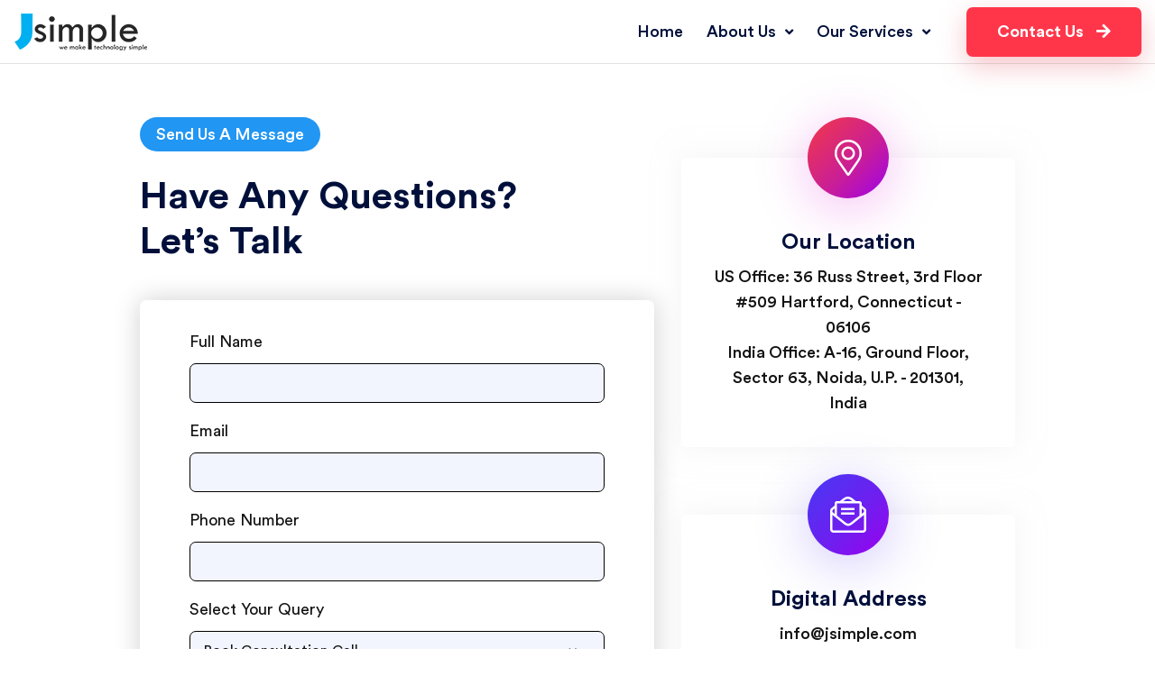

--- FILE ---
content_type: text/html
request_url: https://jsimple.com/Services/contact-us.html
body_size: 7191
content:


<!DOCTYPE html>
<html lang="en">

<head>
    <meta charset="UTF-8">
    <meta http-equiv="X-UA-Compatible" content="IE=edge">
    <meta name="viewport" content="width=device-width, initial-scale=1.0">
    <title>Connect With Us | JSimple</title>

    <meta name="description" content="Get in touch with our professionals to learn more and find the right solutions for your business’ needs." />
    <!--Keywords -->
    <meta name="keywords" content="Contact JSimple, JSimple Contact Information, Book Consultation with JSimple." />
    <meta name="" content="" />

    <!--====== Favicon Icon ======-->
    <link rel="shortcut icon" href="https://d2zttlc4pkt1uk.cloudfront.net/jsimple/images/logos/favicon.ico" type="img/png" />
    <!--====== Bootstrap css ======-->
    <link rel="stylesheet" href="../assetsnew/css/bootstrap.min.css" />
    <!--====== Slick Slider ======-->
    <link rel="stylesheet" href="../assetsnew/css/slick.min.css" />
    <!--====== Magnific ======-->
    <link rel="stylesheet" href="../assetsnew/css/magnific-popup.min.css" />
    <!--====== Nice Select ======-->
    <link rel="stylesheet" href="../assetsnew/css/nice-select.min.css" />
    <!--====== Animate CSS ======-->
    <link rel="stylesheet" href="../assetsnew/css/animate.min.css" />
    <!--====== Font Awesome ======-->
    <link rel="stylesheet" href="../assetsnew/fonts/fontawesome/css/all.min.css" />
    <!--====== Flaticon ======-->
    <link rel="stylesheet" href="../assetsnew/fonts/flaticon/flaticon.css" />
    <!--====== Spacing Css ======-->
    <link rel="stylesheet" href="../assetsnew/css/spacing.min.css" />
    <!--====== Main Css ======-->
    <link rel="stylesheet" href="../assetsnew/css/style.css" />
    <!--====== Responsive CSS ======-->
    <link rel="stylesheet" href="../assetsnew/css/responsive.css" />
    <script src="https://cdn.jsdelivr.net/npm/sweetalert2@9"></script>


    <!-- Global site tag (gtag.js) - Google Analytics -->
    <script src="https://d2zttlc4pkt1uk.cloudfront.net/hot/js/sweetalert2@9.js"></script>
    <!-- Global site tag (gtag.js) - Google Analytics -->
    <script async src="https://www.googletagmanager.com/gtag/js?id=G-6HBMFKYDS5"></script>
    <script>
        window.dataLayer = window.dataLayer || [];
        function gtag() { dataLayer.push(arguments); }
        gtag('js', new Date());

        gtag('config', 'G-EV6231HCHX');
    </script>


    <!--Start of Tawk.to Script-->
    <script type="text/javascript">
        var Tawk_API = Tawk_API || {}, Tawk_LoadStart = new Date();
        (function () {
            var s1 = document.createElement("script"), s0 = document.getElementsByTagName("script")[0];
            s1.async = true;
            s1.src = 'https://embed.tawk.to/63885ce1daff0e1306da603d/1gj6all0n';
            s1.charset = 'UTF-8';
            s1.setAttribute('crossorigin', '*');
            s0.parentNode.insertBefore(s1, s0);
        })();</script><!--End of Tawk.to Script-->


    <style>

        @media only screen and (max-width: 480px) {

            .Ai-infused-mobile-1 {
                display: none;
            }

            .Ai-infused-mobile-2 {
                display: block !important;
            }

            .hero-area-v4 .hero-content .user-images li.note {
                font-size: 19px;
            }
        }

        .Ai-infused-mobile-2 {
            display: none;
        }
        input, select, textarea, .nice-select {
            width: 100%;
            height: 44px;
            padding: 0 15px;
            background-color: var(--color-soft-grey);
            border: none;
            color: var(--color-body);
            border-radius: 0;
            font-size: 16px;
            border: 1px solid #000;
        }
        .Required {
            border: 2px solid red !important;
        }
        .nice-select:hover {
            border-color: #222222;
        }
        .contact-form-v1 {
            padding: 30px 55px;
            border: 0px solid #efeff0;
            border-radius: 7px;
            box-shadow: 0px 0px 29px 0px rgb(0 0 0 / 19%);
        }
        .nice-select .list {
           
            border: 1px solid #cdcdcd;
        }
    </style>


</head>


<body>
    <!--======= Start Preloader =======-->
    <!--======= End Preloader =======-->
    <!--====== Start Header ======-->
    <header class="template-header navbar-right absolute-header nav-primary-3 submenu-primary-3 sticky-header">
        <div class="container-fluid container-1430">
            <div class="header-inner">
                <div class="header-left">
                    <div class="branding-and-language-selection">
                        <div class="brand-logo">
                            <a href="../index.html">
                                <img src="../assetsnew/img/logo-2.png" alt="logo">
                            </a>
                        </div>

                    </div>
                </div>
                <div class="header-right">
                    <nav class="nav-menu d-none d-xl-block">
                        <ul>

                            <li><a href="../index.html">Home</a></li>
                            <li>
                                <a href="about-us.html">
                                    About Us
                                </a>
                                <ul class="sub-menu">
                                    <li>
                                        <a href="team.html">Meet Our Team</a>
                                    </li>

                                    <li>
                                        <a href="case-study.html">Case Study</a>
                                    </li>
                                    <li>
                                        <a href="career.html">Careers</a>
                                    </li>
                                </ul>
                            <li>
                                <a href="services.html">
                                    Our Services
                                </a>
                                <!-- Dropdown - you can add background image to mega-menu. just add data-background="yourimage" code. -->
                                <ul class="sub-menu">
                                    <li>
                                        <a href="../score-card.html">Analytics and Scorecards</a>
                                    </li>

                                    <li>
                                        <a href="ai-automation.html">AI Automation</a>
                                    </li>
                                    <li>
                                        <a href="it-outsourcing.html">IT Outsourcing</a>
                                    </li>

                                    <li>
                                        <a href="custom-software-and-android-ios-development.html">Software and Android/iOS App Development</a>
                                    </li>
                                    <li>
                                        <a href="support-desk.html">Support Desk</a>
                                    </li>
                                    <li>
                                        <a href="product-support-and-maintenance.html">Product Support and Maintenance</a>
                                    </li>
                                    <li>
                                        <a href="designing-demos.html">Designing and Prototyping for demos</a>
                                    </li>


                                </ul>
                            </li>




                        </ul>
                    </nav>

                    <ul class="header-extra">
                        <li class="d-none d-lg-block">
                            <a href="contact-us.html" class="template-btn template-btn-2 primary-bg-3">
                                Contact Us <i class="fas fa-arrow-right"></i>
                            </a>
                        </li>
                        <li class="d-xl-none">
                            <a href="#" class="navbar-toggler">
                                <span></span>
                                <span></span>
                                <span></span>
                            </a>
                        </li>
                    </ul>
                </div>
            </div>
        </div>

        <!-- Start Mobile Slide Menu -->
        <div class="mobile-slide-panel">
            <div class="panel-overlay"></div>
            <div class="panel-inner">
                <div class="mobile-logo">
                    <a href="../index.html">
                        <img src="../assetsnew/img/logo-2.png" alt="logo">
                    </a>
                </div>
                <nav class="mobile-menu">
                    <ul>

                        <li><a href="../index.html">Home</a></li>
                        <li>
                            <a href="about-us.html">
                                About Us
                            </a>
                            <ul class="sub-menu">
                                <li>
                                    <a href="team.html">Meet Our Team</a>
                                </li>



                                <li>
                                    <a href="case-study.html">Case Study</a>
                                </li>
                                <li>
                                    <a href="career.html">Careers</a>
                                </li>
                            </ul>
                        <li>
                            <a href="#">
                                Our Services
                            </a>
                            <!-- Dropdown - you can add background image to mega-menu. just add data-background="yourimage" code. -->
                            <ul class="sub-menu">
                                <li>
                                    <a href="../score-card.html">Analytics and Scorecards</a>
                                </li>

                                <li>
                                    <a href="ai-automation.html">AI Automation</a>
                                </li>
                                <li>
                                    <a href="it-outsourcing.html">IT Outsourcing</a>
                                </li>

                                <li>
                                    <a href="custom-software-and-android-ios-development.html">Software and Android/iOS App Development</a>
                                </li>
                                <li>
                                    <a href="support-desk.html">Support Desk</a>
                                </li>
                                <li>
                                    <a href="product-support-and-maintenance.html">Product Support and Maintenance</a>
                                </li>
                                <li>
                                    <a href="designing-demos.html">Designing and Prototyping for demos</a>
                                </li>


                            </ul>
                        </li>

                    </ul>
                    <div class="d-lg-block m-t-20">
                        <a href="contact-us.html" class="template-btn template-btn-2 primary-bg-3">
                            Contact Us <i class="fas fa-arrow-right"></i>
                        </a>
                    </div>
                </nav>
                <a href="#" class="panel-close">
                    <i class="fal fa-times"></i>
                </a>
            </div>
        </div>
        <!-- End Mobile Slide Menu -->
    </header>
    <!--====== End Header ======-->

    <section class="blog-area p-t-130 p-b-130">
        <div class="container">
            <div class="row justify-content-lg-start justify-content-center">
                <div class="col-lg-6 offset-xl-1 col-md-10">
                    <div class="contact-form-area mt-md-100">
                        <div class="common-heading tagline-boxed m-b-40">
                            <span class="tagline">Send Us A Message</span>
                            <h2 class="title">Have Any Questions? <br> Let’s Talk</h2>
                        </div>

                        <div class="contact-form-v1">


                            <div class="input-field m-b-30">
                                <label for="fullName">Full Name</label>
                                <input type="text" id="exampleInputName" name="name">

                            </div>
                            <div class="input-field m-b-30">
                                <label for="emailAddress">Email</label>
                                <input type="email" id="exampleInputEmail" name="email">

                            </div>
                            <div class="input-field m-b-30">
                                <label for="phoneNumber">Phone Number</label>
                                <input type="text" id="exampleInputPhone" name="phone">

                            </div>


                            <div class="input-field  m-b-30">
                                <label for="phoneNumber">Select Your Query</label>
                                <select name="subject" id="exampleInputquery">
                                    <option value="Book Consultation Call" selected="selected">Book Consultation Call </option>
                                    <option value="Partnership">Partnership </option>
                                    <option value="Investment">Investment </option>
                                    <option value="Careers">Careers </option>
                                    <option value="General">General </option>
                                </select>
                            </div>
                            <div class="input-field textarea-field m-b-30">
                                <label for="subject">Message</label>
                                <textarea id="exampleInputMessage" rows="2" style="min-height: 100px; height: 100px" name="message"></textarea>
                            </div>
                            <div class="input-field m-t-30">
                                <button type="submit" value="Submit" onclick="SendContactusDetail();" style="width:100%" class="template-btn">Send Message <i class="fas fa-arrow-right"></i></button>
                            </div>

                        </div>
                    </div>
                </div>
                <div class="col-xl-4 col-lg-5 col-md-7 col-sm-10">
                    <div class="contact-info-boxes-v2 mt-md-0 m-t-30">
                        <div class="contact-info-box m-b-30 wow fadeInUp animated" data-wow-delay="0.3s" style="visibility: visible; animation-delay: 0.3s; animation-name: fadeInUp;">
                            <div class="icon icon-gradient-1">
                                <i class="fal fa-map-marker-alt"></i>
                            </div>
                            <div class="info-body">
                                <h5 class="title">Our Location</h5>
                                <p>US Office: 36 Russ Street, 3rd Floor #509 Hartford, Connecticut - 06106</p>
                                <p>
                                    India Office: A-16, Ground Floor, Sector 63, Noida, U.P. - 201301, India
                                </p>
                            </div>
                        </div>
                        <div class="contact-info-box m-b-30 wow fadeInUp" data-wow-delay="0.4s" style="visibility: visible; animation-delay: 0.4s; animation-name: fadeInUp;">
                            <div class="icon icon-gradient-2">
                                <i class="fal fa-envelope-open-text"></i>
                            </div>
                            <div class="info-body">
                                <h5 class="title">Digital Address</h5>
                                <p><a href="mailto:info@jsimple.com">info@jsimple.com</a></p>
                                <p><a href="https://jsimple.com/" target="_blank">www.jsimple.com</a></p>
                            </div>
                        </div>
                        <div class="contact-info-box wow fadeInUp" data-wow-delay="0.5s" style="visibility: visible; animation-delay: 0.5s; animation-name: fadeInUp;">
                            <div class="icon icon-gradient-3">
                                <i class="fal fa-phone"></i>
                            </div>
                            <div class="info-body">
                                <h5 class="title">
                                    Contact Number
                                </h5>
                                <p>
                                    Phone (US) : +1 (203) 433-2001
                                </p>
                                <p>
                                    Phone (India) : +91-120-6843232,<br />
                                    +91 9971254578
                                </p>
                            </div>
                        </div>
                    </div>
                </div>

            </div>
        </div>
    </section>

    <!--====== Start Footer ======-->
    <footer class="template-footer bg-heading-color footer-white-color">
        <div class="container">
            <div class="footer-widgets p-t-40 p-b-10">
                <div class="row">
                    <!-- Single Footer Widget -->
                    <div class="col-lg-3 col-md-6 col-sm-6">
                        <div class="widget text-block-widget">
                            <h5 class="widget-title">About Us</h5>
                            <p>Jsimple's primary mission is to understand and breakdown their clients' processes and workflows and leverage innovative and latest technologies to help clients rebuild these processes and workflows to make things simpler and easier.</p>

                            <ul class="social-links primary-color-3 m-t-20">
                                <li><a target="_blank" href="https://www.facebook.com/jsimplecom/"><i class="fab fa-facebook-f"></i></a></li>
                                <li><a target="_blank" href="https://twitter.com/jsimplecom"><i class="fab fa-twitter"></i></a></li>
                                <li><a target="_blank" href="https://www.linkedin.com/company/jsimple/?trk=ppro_cprof"><i class="fab fa-linkedin"></i></a></li>
                            </ul>
                        </div>
                    </div>
                    <!-- Single Footer Widget -->
                    <div class="col-lg-5 col-md-6 col-sm-6">
                        <div class="d-lg-flex justify-content-center">
                            <div class="widget nav-widget">
                                <h5 class="widget-title">Our Services</h5>
                                <ul>
                                    <li>
                                        <a href="../score-card.html">Analytics and Scorecards</a>
                                    </li>
                                    <li>
                                        <a href="ai-automation.html">AI Automation</a>
                                    </li>
                                    <li>
                                        <a href="custom-software-and-android-ios-development.html">Software and Android/iOS App Development</a>
                                    </li>
                                    <li>
                                        <a href="product-support-and-maintenance.html">Product Support and Maintenance</a>
                                    </li>
                                    <li>
                                        <a href="designing-demos.html">Designing and Prototyping for Demos</a>
                                    </li>
                                    <li>
                                        <a href="it-outsourcing.html">IT Outsourcing</a>
                                    </li>


                                </ul>
                            </div>
                        </div>
                    </div>
                    <!-- Single Footer Widget -->
                    <!-- Single Footer Widget -->
                    <div class="col-lg-4  col-md-6 col-sm-6">
                        <div class="widget contact-widget">
                            <h5 class="widget-title ">Reach Out to Us</h5>
                            <ul>
                                <li>
                                    <a>
                                        <i class="fal fa-map-marker-alt"></i>
                                        <span class=""><b>USA Office</b></span> :  36 Russ Street, 3rd Floor #509 Hartford, Connecticut - 06106
                                    </a>
                                </li>
                                <li>
                                    <a>
                                        <i class="fal fa-phone"></i>
                                        <span class=""><b>Phone (US)</b> </span> : +1 (203) 433-2001
                                    </a>
                                </li>

                                <li>
                                    <a>
                                        <i class="fal fa-map-marker-alt"></i>
                                        <span class=""><b>India Office</b></span> : A-16, Ground Floor, Sector 63, Noida, U.P. - 201301, India
                                    </a>
                                </li>

                                <li>
                                    <a>
                                        <i class="fal fa-phone"></i>
                                        <span class=""><b>Phone (India Sales)</b> </span> : +91 9971254578
                                    </a>
                                </li>
                                <li>
                                    <a>
                                        <i class="fal fa-phone"></i>
                                        <span class=""><b>Phone (India HR)</b> </span> : +91 9870369113
                                    </a>
                                </li>


                                <li>
                                    <a>
                                        <i class="fal fa-envelope-open-text"></i>
                                        <span class=""><b>Email </b></span> : info@jsimple.com
                                    </a>
                                </li>

                            </ul>

                        </div>
                    </div>
                </div>
            </div>
        </div>
        <div class="footer-copyright border-top-off-white">
            <div class="container">
                <div class="row align-items-center justify-content-center">

                    <div class="col-sm-auto col-12">
                        <p class="copyright-text text-center text-sm-right pt-2 pb-2">
                            ©
                            <script>document.write(new Date().getFullYear())</script> <a href="#"> Jsimple</a> |
                            <a class="ml-2" target="_blank" href="terms.html">Terms Of Use</a> |
                            <a class="ml-2" target="_blank" href="privacy.html">Privacy Statement</a>

                        </p>
                    </div>
                </div>
            </div>
        </div>
    </footer>
    <!--====== End Footer ======-->
    <!--====== Jquery ======-->
    <script src="../assetsnew/js/jquery-3.6.0.min.js"></script>
    <!--====== Bootstrap ======-->
    <script src="../assetsnew/js/bootstrap.min.js"></script>
    <!--====== Slick slider ======-->
    <script src="../assetsnew/js/slick.min.js"></script>
    <!--====== Magnific ======-->
    <script src="../assetsnew/js/jquery.magnific-popup.min.js"></script>
    <!--====== Inview ======-->
    <script src="../assetsnew/js/jquery.inview.min.js"></script>
    <!--====== Nice Select ======-->
    <script src="../assetsnew/js/jquery.nice-select.min.js"></script>
    <!--====== Wow ======-->
    <script src="../assetsnew/js/wow.min.js"></script>
    <!--====== Main JS ======-->
    <script src="../assetsnew/js/main.js"></script>
    <script src="https://cdn.jsdelivr.net/npm/sweetalert2@9"></script>
    <script>
        $('#exampleInputPhone').bind('keypress', function (event) {
            event = event || window.event; canAdd = new Boolean(false);
            canAdd = ((event.charCode > 47) && (event.charCode < 58) || (event.charCode == 32) || (event.charCode == 40) || (event.charCode == 41) || (event.charCode == 43) || (event.charCode == 45) || (event.charCode == 124));
            if (!canAdd && event.charCode)
                return false;
        });
        function getUrlParameter(name) {
            name = name.replace(/[\[]/, '\\[').replace(/[\]]/, '\\]');
            var regex = new RegExp('[\\?&]' + name + '=([^&#]*)');
            var results = regex.exec(location.search);
            return results === null ? '' : decodeURIComponent(results[1].replace(/\+/g, ' '));
        };
        function SendContactusDetail() {
            // "edit"
            let _domainName = window.location.href;
            var re = /[A-Z0-9._%+-]+@[A-Z0-9.-]+.[A-Z]{2,4}/igm;
            var pattern = /^\+?\d+$/;
            $body = $("body");

            var name = $('#exampleInputName').val();

            var email = $('#exampleInputEmail').val();
            var phone = $('#exampleInputPhone').val();
            var query = $('#exampleInputquery').val();

            var msg = $('#exampleInputMessage').val();
            if (name == '') {
                //$("[id$='exampleInputName1']").focus();
                $("[id$='exampleInputName']").addClass('Required');
                return false;
            }
            else $("[id$='exampleInputName']").removeClass('Required');

            if (email == '' || !re.test(email)) {
                $("[id$='exampleInputEmail']").addClass('Required');
                return false;
            } else
                $("[id$='exampleInputEmail']").removeClass('Required');


            if (phone == '' || !pattern.test(phone)) {
                $("[id$='exampleInputPhone']").addClass('Required');
                return false;
            }
            else $("[id$='exampleInputPhone']").removeClass('Required');

            if (msg == '') {
                $("[id$='exampleInputMessage']").addClass('Required');
                return false;
            }
            else $("[id$='exampleInputMessage']").removeClass('Required');

            $body.addClass("loading");



            var data = { Name: name, Email: email, Phone: phone, Subject: query, Message: msg, DomainName: _domainName };
            var _URL = "https://mailapi.jsimple.com/api/NewService/SendContactusEmail";

            debugger;
            $.ajax({
                type: "POST",
                url: _URL,
                data: data,
                dataType: "json",
                success: function (r) {

                    $('#divMessageBox').css('display', 'block');
                    $('#exampleInputName').val('');
                    $('#exampleInputEmail').val('');
                    $('#exampleInputPhone').val('');
                    $('#exampleInputquery').val('');
                    $('#exampleInputMessage').val('');
                    $body.removeClass("loading");
                    debugger;
                    Swal.fire({
                        icon: 'success',
                        title: 'Thank you for contacting us. We will get back to you shortly.',
                        showConfirmButton: true,
                        confirmButtonText: '<a href="https://jsimple.com" style="color:white;">OK</a>',
                    })
                },
                error: function (req, err) {
                    console.log('Error message :' + req);
                }
            });


        }

    </script>
    <div class="modal">
        <!-- Place at bottom of page -->
    </div>
    <style>

        .modal {
            display: none;
            position: fixed;
            z-index: 1000;
            top: 0;
            left: 0;
            height: 100%;
            width: 100%;
            background: rgba( 255, 255, 255, .8 ) url('https://hrontips.com/images/loader.gif') 50% 50% no-repeat;
        }


        body.loading .modal {
            overflow: hidden;
        }

        body.loading .modal {
            display: block;
        }
    </style>


</body>

</html>

--- FILE ---
content_type: text/css
request_url: https://jsimple.com/assetsnew/fonts/flaticon/flaticon.css
body_size: 649
content:
@font-face {
    font-family: "flaticon";
    src: url("./font/flaticon.ttf?5c255c376c4b47674142d2106371c66a") format("truetype"),
        url("./font/flaticon.woff?5c255c376c4b47674142d2106371c66a") format("woff"),
        url("./font/flaticon.woff2?5c255c376c4b47674142d2106371c66a") format("woff2"),
        url("./font/flaticon.eot?5c255c376c4b47674142d2106371c66a#iefix") format("embedded-opentype"),
        url("./font/flaticon.svg?5c255c376c4b47674142d2106371c66a#flaticon") format("svg");
}

i[class^="flaticon-"],
i[class*=" flaticon-"] {
    display: inline-block;
    font-family: flaticon !important;
    font-style: normal;
    font-weight: normal;
    font-variant: normal;
    text-transform: none;
    text-rendering: auto;
    line-height: 1;
    -webkit-font-smoothing: antialiased;
    -moz-osx-font-smoothing: grayscale;
}

.flaticon-3d-1:before {
    content: "\f101";
}
.flaticon-right-quote:before {
    content: "\f102";
}
.flaticon-targeting:before {
    content: "\f103";
}
.flaticon-stats:before {
    content: "\f104";
}
.flaticon-headphones:before {
    content: "\f105";
}
.flaticon-share:before {
    content: "\f106";
}
.flaticon-chatting:before {
    content: "\f107";
}
.flaticon-rating:before {
    content: "\f108";
}
.flaticon-satisfaction:before {
    content: "\f109";
}
.flaticon-video-player:before {
    content: "\f10a";
}
.flaticon-online-video:before {
    content: "\f10b";
}
.flaticon-video-player-1:before {
    content: "\f10c";
}
.flaticon-volume:before {
    content: "\f10d";
}
.flaticon-live-chat:before {
    content: "\f10e";
}
.flaticon-podcast:before {
    content: "\f10f";
}
.flaticon-microphone:before {
    content: "\f110";
}
.flaticon-quotation-mark:before {
    content: "\f111";
}
.flaticon-digital-marketing:before {
    content: "\f112";
}
.flaticon-social-media:before {
    content: "\f113";
}
.flaticon-certificate-1:before {
    content: "\f114";
}
.flaticon-layers-2:before {
    content: "\f115";
}
.flaticon-talk-show-1:before {
    content: "\f116";
}
.flaticon-goal-1:before {
    content: "\f117";
}
.flaticon-rss-1:before {
    content: "\f118";
}
.flaticon-diamond-1:before {
    content: "\f119";
}
.flaticon-medal-1:before {
    content: "\f11a";
}
.flaticon-crown-1:before {
    content: "\f11b";
}
.flaticon-money-exchange-1:before {
    content: "\f11c";
}
.flaticon-exchange:before {
    content: "\f11d";
}
.flaticon-cryptocurrency:before {
    content: "\f11e";
}
.flaticon-cyber-security:before {
    content: "\f11f";
}
.flaticon-cryptocurrency-1:before {
    content: "\f120";
}
.flaticon-bitcoin:before {
    content: "\f121";
}
.flaticon-exchange-1:before {
    content: "\f122";
}
.flaticon-blockchain:before {
    content: "\f123";
}
.flaticon-bitcoin-1:before {
    content: "\f124";
}
.flaticon-cryptocurrencies:before {
    content: "\f125";
}
.flaticon-bitcoin-2:before {
    content: "\f126";
}
.flaticon-exchange-2:before {
    content: "\f127";
}


--- FILE ---
content_type: text/css
request_url: https://jsimple.com/assetsnew/css/style.css
body_size: 46023
content:
@charset "UTF-8";
/*-----------------------------------------------------------------------------------
    Template Name: Landio - Multipurpose Landing Page HTML Template
    Template URI: https://webtend.net/demo/html/landio/
    Author: WebTend
    Author URI:  https://webtend.net/
    Version: 1.2

    Note: This is Main Style CSS File.
-----------------------------------------------------------------------------------
	CSS INDEX
	===================
    #. Fonts
    #. Common
    #. Input field
    #. Keyframes & Animation
    #. Header
        ##. Header Common
        ##. Header Search
        ##. Off Canvas And Mobile Slide Panel
    #. components
        ##. Preloader
        ##. Template Button
        ##. Hero Area
            ###. Hero Buttons
            ###. Hero Area v1
            ###. Hero Area v2
            ###. Hero Area v3
            ###. Hero Area v4
            ###. Hero Area v5
            ###. Hero Area v6
            ###. Hero Area v7
            ###. Hero Area v8
        ##. Common Heading
        ##. Check List
            ###. Check List
            ###. Check List Two
            ###. Check List Three
        ##. Simple Icon Box
        ##. Image Boxes
            ###. Image Boxes v1
            ###. Image Boxes v2
            ###. Image Boxes v3
        ##. Iconic Boxes
            ###. Iconic Boxes v1
            ###. Iconic Boxes v1 Square Bordered
            ###. Iconic Boxes v2
            ###. Iconic Boxes v3
            ###. Icon Bordered Box
        ##. Fancy Icon Boxes
            ###. Fancy Icon Boxes v1
            ###. Fancy Icon Boxes v2
        ##. Preview
            ###. Preview Gallery v1
            ###. Preview Gallery v2
            ###. Preview Gallery v3
            ###. Preview Gallery v4
            ###. Preview Gallery v5
            ###. Preview Gallery v6
            ###. Preview Gallery v7
            ###. Preview Gallery v8
            ###. Preview Gallery v9
            ###. Preview Image v1
            ###. Preview Image v2
            ###. Preview Image v3
            ###. Preview Image v4
            ###. Preview Image v5
            ###. Preview Square oval Image
            ###. Preview Blob Image
            ###. Preview Image showcase
        ##. Counter
            ###. Counter Items v1
            ###. Counter Items v2
        ##. Fancy Check List
            ###. Fancy Check List v1
            ###. Fancy Check List v2
        ##. Testimonials
            ###. Testimonials v1
            ###. Testimonials v1 Boxed
            ###. Testimonials v1 Fancy Boxed
            ###. Testimonials SLider v2
            ###. Testimonials Boxes v1
            ###. Testimonials Quote Bordered
            ###. Testimonials Boxes v2
        ##. Pricing Table
            ###. Pricing Table One
            ###. Pricing Table Two
            ###. Pricing Table Three
        ##. Team Member
        ##. Seo Score Box
        ##. Accordion
            ###. Accordion v1
            ###. Accordion v1 Bordered
        ##. Landio Vidoe v1
        ##. Info Box
        ##. Brand Items
        ##. Latest News
            ###. Latest News v1
            ###. Latest News v2
        ##. Contact
            ###. Contact Boxes v1
            ###. Contact Boxes v2
            ###. Contact Form v1
            ###. Contact Form v2
            ###. Contact Map
        ##. Progress Bar
        ##. Newsletter Form
        ##. Projects
        ##. Video Call To Action
        ##. Service Tab
        ##. Screenshot Slider
        ##. Specific Section
        ##. Blog
            ###. Blog Standard
            ###. Blog Details
            ###. Blog Details
            ###. Blog Sidebar
            ###. Blog Pagination
            ###. Comment Template
        ##. Footer
        ##. Page Title
        ##. 404
        ##. Coming Soon
-----------------------------------------------------------------------------------*/
/*=======  Fonts =======*/
@font-face {
	font-display: swap;
	font-family: "CircularStdBold";
	src: url("../fonts/circularstd/CircularStdBold.eot");
	src: url("../fonts/circularstd/CircularStdBold.eot") format("embedded-opentype"), url("../fonts/circularstd/CircularStdBold.woff2") format("woff2"), url("../fonts/circularstd/CircularStdBold.woff") format("woff"), url("../fonts/circularstd/CircularStdBold.ttf") format("truetype"), url("../fonts/circularstd/CircularStdBold.svg#CircularStdBold") format("svg");
}

@font-face {
	font-display: swap;
	font-family: "CircularStdMedium";
	src: url("../fonts/circularstd/CircularStdMedium.eot");
	src: url("../fonts/circularstd/CircularStdMedium.eot") format("embedded-opentype"), url("../fonts/circularstd/CircularStdMedium.woff2") format("woff2"), url("../fonts/circularstd/CircularStdMedium.woff") format("woff"), url("../fonts/circularstd/CircularStdMedium.ttf") format("truetype"), url("../fonts/circularstd/CircularStdMedium.svg#CircularStdMedium") format("svg");
}

@font-face {
	font-display: swap;
	font-family: "CircularStdBook";
	src: url("../fonts/circularstd/CircularStdBook.eot");
	src: url("../fonts/circularstd/CircularStdBook.eot") format("embedded-opentype"), url("../fonts/circularstd/CircularStdBook.woff2") format("woff2"), url("../fonts/circularstd/CircularStdBook.woff") format("woff"), url("../fonts/circularstd/CircularStdBook.ttf") format("truetype"), url("../fonts/circularstd/CircularStdBook.svg#CircularStdBook") format("svg");
}
/*======= Common =======*/
:root {
	--color-primary: #2196f3;
	--color-primary-2: #00103b;
	--color-primary-3: #ff364a;
	--color-primary-4: #2196f3;
	--color-primary-5: #5580ff;
	--color-primary-6: #42a66c;
	--color-secondary: #0e0052;
	--color-secondary-2: #f6b9a7;
	--color-secondary-3: #8208fe;
	--color-secondary-4: #2b354f;
	--color-secondary-5: #343351;
	--color-heading: #00103b;
	--color-heading-2: #1a1b1e;
	--color-heading-3: #36234b;
	--color-heading-4: #1f1f1f;
	--color-body: #131313;
	--color-body-2: #000000;
	--color-body-3: #2f2f2f;
	--color-body-4: #656871;
	--color-dark: #1b202f;
	--color-dark-2: #16171b;
	--color-dark-3: #191a1e;
	--color-dark-4: #282a33;
	--color-white: #fff;
	--color-grey: #f5f3f5;
	--color-soft-grey: #f2f5fe;
	--color-soft-grey-2: #f4f7fa;
	--color-offwhite: #e7e8ea;
	--font-cs-bold: 'CircularStdBold';
	--font-cs-medium: 'CircularStdMedium';
	--font-cs-book: 'CircularStdBook';
}

body {
	color: var(--color-body);
	font-family: var(--font-cs-book);
	font-weight: normal;
	font-size: 18px;
	line-height: 1.8;
}

* {
	margin: 0;
	padding: 0;
	-webkit-box-sizing: border-box;
	box-sizing: border-box;
}

img {
	max-width: 100%;
	-webkit-transition: all 0.3s ease-out 0s;
	-o-transition: all 0.3s ease-out 0s;
	transition: all 0.3s ease-out 0s;
}

.slick-slide img {
	display: inline-block;
}

h1,
h2,
h3,
h4,
h5,
h6 {
	font-family: var(--font-cs-bold);
	font-weight: 700;
	line-height: 1.2;
	color: var(--color-heading);
	margin: 0px;
}

	h1 a,
	h2 a,
	h3 a,
	h4 a,
	h5 a,
	h6 a {
		color: var(--color-heading);
	}

ul,
ol {
	margin: 0px;
	padding: 0px;
	list-style-type: none;
}

p {
	margin: 0px;
}

a {
	display: inline-block;
	-webkit-transition: all 0.3s ease-out 0s;
	-o-transition: all 0.3s ease-out 0s;
	transition: all 0.3s ease-out 0s;
}

	a:hover {
		text-decoration: none;
	}

a,
span {
	display: inline-block;
}

/*======= Common Classes =======*/
.border-bottom-primary {
	border-bottom: 1px solid rgba(71, 59, 240, 0.1);
}

.border-top-primary {
	border-top: 1px solid rgba(71, 59, 240, 0.1);
}

.border-bottom-primary-3 {
	border-bottom: 1px solid rgba(233, 94, 108, 0.12);
}

.border-top-primary-3 {
	border-top: 1px solid rgba(233, 94, 108, 0.12);
}

.border-bottom-off-white {
	border-bottom: 2px solid rgba(255, 255, 255, 0.1);
}

.border-top-off-white {
	border-top: 2px solid rgba(255, 255, 255, 0.1);
}

.border-top-secondary {
	border-top: 1px solid rgba(22, 28, 45, 0.1);
}

.border-bottom-secondary {
	border-bottom: 1px solid rgba(22, 28, 45, 0.1);
}

.section-inner-line {
	height: 1px;
	width: 100%;
	background-color: var(--color-heading-3);
	opacity: 0.1;
}

.slick-dots {
	text-align: center;
	margin-top: 80px;
	display: -webkit-box;
	display: -ms-flexbox;
	display: flex;
	-webkit-box-pack: center;
	-ms-flex-pack: center;
	justify-content: center;
	-webkit-box-align: center;
	-ms-flex-align: center;
	align-items: center;
}

	.slick-dots li {
		position: relative;
		display: inline-block;
		line-height: 1;
		height: 12px;
		width: 12px;
		background: #dad8fc;
		border-radius: 50%;
		margin: 0 10px;
		cursor: pointer;
	}

		.slick-dots li button {
			width: 100%;
			height: 100%;
			font-size: 0;
			background-color: transparent;
			border: none;
		}

		.slick-dots li::after {
			position: absolute;
			content: "";
			height: 30px;
			width: 30px;
			background: transparent;
			z-index: -1;
			border-radius: 50%;
			left: -9px;
			top: -9px;
			border: 2px solid var(--color-primary);
			-webkit-transition: 0.3s;
			-o-transition: 0.3s;
			transition: 0.3s;
			-webkit-transform: scale(0);
			-ms-transform: scale(0);
			transform: scale(0);
			z-index: 1;
		}

		.slick-dots li.slick-active {
			background-color: var(--color-primary);
		}

			.slick-dots li.slick-active::after {
				-webkit-transform: scale(1);
				-ms-transform: scale(1);
				transform: scale(1);
			}

.text-pullquote {
	position: relative;
	padding-left: 30px;
	font-family: var(--font-cs-medium);
	color: var(--color-heading);
}

	.text-pullquote::after {
		position: absolute;
		content: "";
		left: 0;
		top: 3px;
		background-color: var(--color-primary-2);
		height: 90%;
		width: 4px;
	}

	.text-pullquote.pullquote-secondary-color {
		color: var(--color-heading-2);
	}

		.text-pullquote.pullquote-secondary-color::after {
			background-color: var(--color-primary);
		}

/*======= Custom Container =======*/
.container-1420 {
	max-width: 1450px;
}

.container-1430 {
	max-width: 1460px;
}

.container-1380 {
	max-width: 1410px;
}

.container-1470 {
	max-width: 1500px;
}

.container-1600 {
	max-width: 1630px;
}

@media (min-width: 1400px) {
	.container-fluid.fluid-gap-70 {
		padding-left: 70px;
		padding-right: 70px;
	}
}

.fluid-in-container-left {
	padding-left: calc((100% - 1200px) / 2);
}

.fluid-in-container-right {
	padding-right: calc((100% - 1200px) / 2);
}

.bg-cover-center {
	background-size: cover;
	background-position: center center;
	background-repeat: no-repeat;
}

.bg-cover-left {
	background-size: cover;
	background-position: left center;
	background-repeat: no-repeat;
}

/*======= Specific Page Color =======*/
.app-landing-page {
	color: var(--color-body-2);
}

	.app-landing-page h1,
	.app-landing-page h2,
	.app-landing-page h3,
	.app-landing-page h4,
	.app-landing-page h5,
	.app-landing-page h6 {
		color: var(--color-heading-3);
	}

		.app-landing-page h1 a,
		.app-landing-page h2 a,
		.app-landing-page h3 a,
		.app-landing-page h4 a,
		.app-landing-page h5 a,
		.app-landing-page h6 a {
			color: var(--color-heading-3);
		}

.fintech-landing-page {
	color: var(--color-body-3);
}

	.fintech-landing-page h1,
	.fintech-landing-page h2,
	.fintech-landing-page h3,
	.fintech-landing-page h4,
	.fintech-landing-page h5,
	.fintech-landing-page h6 {
		color: var(--color-heading-4);
	}

		.fintech-landing-page h1 a,
		.fintech-landing-page h2 a,
		.fintech-landing-page h3 a,
		.fintech-landing-page h4 a,
		.fintech-landing-page h5 a,
		.fintech-landing-page h6 a {
			color: var(--color-heading-4);
		}

.software-landing-page h1,
.software-landing-page h2,
.software-landing-page h3,
.software-landing-page h4,
.software-landing-page h5,
.software-landing-page h6 {
	color: var(--color-heading-4);
}

	.software-landing-page h1 a,
	.software-landing-page h2 a,
	.software-landing-page h3 a,
	.software-landing-page h4 a,
	.software-landing-page h5 a,
	.software-landing-page h6 a {
		color: var(--color-heading-4);
	}

.e-wallet-landing {
	background-color: var(--color-dark-2);
	color: var(--color-body-4);
}

	.e-wallet-landing h1,
	.e-wallet-landing h2,
	.e-wallet-landing h3,
	.e-wallet-landing h4,
	.e-wallet-landing h5,
	.e-wallet-landing h6 {
		color: var(--color-white);
	}

		.e-wallet-landing h1 a,
		.e-wallet-landing h2 a,
		.e-wallet-landing h3 a,
		.e-wallet-landing h4 a,
		.e-wallet-landing h5 a,
		.e-wallet-landing h6 a {
			color: var(--color-white);
		}

.e-wallet-boxed-container {
	max-width: 1600px;
	margin: auto;
	background-color: var(--color-dark-3);
	border-radius: 12px;
}

	.e-wallet-boxed-container.boxed-bordered {
		border-right: 7px solid var(--color-primary-6);
		border-bottom: 7px solid var(--color-primary-6);
	}

	.e-wallet-boxed-container.boxed-shape {
		position: relative;
		z-index: 1;
	}

		.e-wallet-boxed-container.boxed-shape::before {
			content: "";
			position: absolute;
			left: 0;
			top: 0;
			width: 100%;
			height: 100%;
			z-index: -1;
			background-image: url(../img/e-wallet-boxed-shape.png);
			background-repeat: no-repeat;
			background-position: left top;
			background-size: contain;
		}

/*======= Background & Colors =======*/
.bg-primary-color {
	background-color: var(--color-primary);
}

.bg-primary-color-2 {
	background-color: var(--color-primary-2);
}

.bg-primary-color-4 {
	background-color: var(--color-primary-4);
}

.bg-secondary-color {
	background-color: var(--color-secondary);
}

.bg-secondary-color-3 {
	background-color: var(--color-secondary-2);
}

.bg-secondary-color-2 {
	background-color: var(--color-secondary-3);
}

.bg-secondary-color-4 {
	background-color: var(--color-secondary-4);
}

.bg-secondary-color-5 {
	background-color: var(--color-secondary-5);
}

.bg-heading-color {
	background-color: var(--color-heading);
}

.bg-heading-color-2 {
	background-color: var(--color-heading-2);
}

.bg-heading-color-3 {
	background-color: var(--color-heading-3);
}

.bg-grey-color {
	background-color: var(--color-grey);
}

.bg-soft-grey-color {
	background-color: var(--color-soft-grey);
}

.bg-soft-grey-color-2 {
	background-color: var(--color-soft-grey-2);
}

.bg-dark-color {
	background-color: var(--color-dark);
}

.bg-dark-color-3 {
	background-color: var(--color-dark-3);
}

.color-primary-4 {
	color: var(--color-primary-4);
}

.color-primary-5 {
	color: var(--color-primary-5);
}

.color-primary-6 {
	color: var(--color-primary-6);
}

/*======= Input field =======*/
a:focus,
.slick-initialized .slick-slide:focus,
input:focus,
textarea:focus,
select:focus,
button:focus {
	text-decoration: none;
	outline: none;
	-webkit-box-shadow: none;
	box-shadow: none;
}

input:focus {
	-webkit-box-shadow: none;
	box-shadow: none;
}

::-webkit-input-placeholder {
	color: inherit;
	opacity: 1;
}

::-moz-placeholder {
	color: inherit;
	opacity: 1;
}

:-ms-input-placeholder {
	color: inherit;
	opacity: 1;
}

::-ms-input-placeholder {
	color: inherit;
	opacity: 1;
}

::placeholder {
	color: inherit;
	opacity: 1;
}

input[type=search]::-ms-clear {
	display: none;
	width: 0;
	height: 0;
}

input[type=search]::-ms-reveal {
	display: none;
	width: 0;
	height: 0;
}

input[type=search]::-webkit-search-decoration,
input[type=search]::-webkit-search-cancel-button,
input[type=search]::-webkit-search-results-button,
input[type=search]::-webkit-search-results-decoration {
	display: none;
}

input,
select,
textarea,
.nice-select {
	width: 100%;
	height: 65px;
	padding: 0 30px;
	background-color: var(--color-soft-grey);
	border: none;
	color: var(--color-body);
	border-radius: 0;
	font-size: 16px;
}

textarea {
	padding-top: 20px;
	height: 200px;
	display: inherit;
}

.nice-select {
	display: -webkit-box;
	display: -ms-flexbox;
	display: flex;
	-webkit-box-align: center;
	-ms-flex-align: center;
	align-items: center;
}

	.nice-select .list {
		width: 100%;
		border: none;
		border-radius: 0;
		-webkit-box-shadow: none;
		box-shadow: none;
		border: 1px solid var(--color-soft-grey-2);
	}

		.nice-select .list .option {
			padding: 5px 30px;
			font-size: 16px;
			height: auto;
		}

			.nice-select .list .option:hover, .nice-select .list .option.selected {
				background-color: var(--color-soft-grey-2);
			}

				.nice-select .list .option:hover, .nice-select .list .option.focus, .nice-select .list .option.selected.focus {
					background-color: var(--color-soft-grey-2);
				}

			.nice-select .list .option.selected {
				font-weight: normal;
			}

			.nice-select .list .option:not(:last-child) {
				border-bottom: 1px solid var(--color-soft-grey-2);
			}

	.nice-select::after {
		content: "";
		border: none;
		position: absolute;
		line-height: 1;
		right: 30px;
		top: 0;
		-webkit-transform: rotate(0);
		-ms-transform: rotate(0);
		transform: rotate(0);
		height: 100%;
		display: -webkit-box;
		display: -ms-flexbox;
		display: flex;
		-webkit-box-align: center;
		-ms-flex-align: center;
		align-items: center;
		-webkit-transform-origin: unset;
		-ms-transform-origin: unset;
		transform-origin: unset;
		width: auto;
		margin: 0;
		font-size: 15px;
		font-weight: 800;
		font-family: "Font Awesome 5 Pro";
	}

	.nice-select.open::after {
		-webkit-transform: rotate(180deg);
		-ms-transform: rotate(180deg);
		transform: rotate(180deg);
	}

/*======= keyframes & Animation =======*/
@-webkit-keyframes sticky {
	0% {
		top: -200px;
	}

	100% {
		top: 0;
	}
}

@keyframes sticky {
	0% {
		top: -200px;
	}

	100% {
		top: 0;
	}
}

@-webkit-keyframes circle {
	0% {
		opacity: 1;
	}

	40% {
		opacity: 1;
	}

	100% {
		width: 200%;
		height: 200%;
		opacity: 0;
	}
}

@keyframes circle {
	0% {
		opacity: 1;
	}

	40% {
		opacity: 1;
	}

	100% {
		width: 200%;
		height: 200%;
		opacity: 0;
	}
}

@-webkit-keyframes zoomInOut {
	0% {
		-webkit-transform: rotate(0deg) scale(0.7);
		transform: rotate(0deg) scale(0.7);
		opacity: 0;
	}

	50% {
		-webkit-transform: rotate(180deg) scale(1);
		transform: rotate(180deg) scale(1);
		opacity: 1;
	}

	100% {
		-webkit-transform: rotate(360deg) scale(0.7);
		transform: rotate(360deg) scale(0.7);
		opacity: 0;
	}
}

@keyframes zoomInOut {
	0% {
		-webkit-transform: rotate(0deg) scale(0.7);
		transform: rotate(0deg) scale(0.7);
		opacity: 0;
	}

	50% {
		-webkit-transform: rotate(180deg) scale(1);
		transform: rotate(180deg) scale(1);
		opacity: 1;
	}

	100% {
		-webkit-transform: rotate(360deg) scale(0.7);
		transform: rotate(360deg) scale(0.7);
		opacity: 0;
	}
}

@-webkit-keyframes zoom-fade {
	0% {
		-webkit-transform: scale(0.9);
		transform: scale(0.9);
	}

	50% {
		-webkit-transform: scale(1.1);
		transform: scale(1.1);
	}

	100% {
		-webkit-transform: scale(0.9);
		transform: scale(0.9);
	}
}

@keyframes zoom-fade {
	0% {
		-webkit-transform: scale(0.9);
		transform: scale(0.9);
	}

	50% {
		-webkit-transform: scale(1.1);
		transform: scale(1.1);
	}

	100% {
		-webkit-transform: scale(0.9);
		transform: scale(0.9);
	}
}

@-webkit-keyframes float-bob {
	0% {
		-webkit-transform: translateX(-100px);
		transform: translateX(-100px);
	}

	50% {
		-webkit-transform: translateX(-10px);
		transform: translateX(-10px);
	}

	100% {
		-webkit-transform: translateX(-100px);
		transform: translateX(-100px);
	}
}

@keyframes float-bob {
	0% {
		-webkit-transform: translateX(-100px);
		transform: translateX(-100px);
	}

	50% {
		-webkit-transform: translateX(-10px);
		transform: translateX(-10px);
	}

	100% {
		-webkit-transform: translateX(-100px);
		transform: translateX(-100px);
	}
}

@-webkit-keyframes float-bob-x {
	0% {
		-webkit-transform: translateX(-20px);
		transform: translateX(-20px);
	}

	50% {
		-webkit-transform: translateX(-10px);
		transform: translateX(-10px);
	}

	100% {
		-webkit-transform: translateX(-20px);
		transform: translateX(-20px);
	}
}

@keyframes float-bob-x {
	0% {
		-webkit-transform: translateX(-20px);
		transform: translateX(-20px);
	}

	50% {
		-webkit-transform: translateX(-10px);
		transform: translateX(-10px);
	}

	100% {
		-webkit-transform: translateX(-20px);
		transform: translateX(-20px);
	}
}

@-webkit-keyframes float-bob-y {
	0% {
		-webkit-transform: translateY(-20px);
		transform: translateY(-20px);
	}

	50% {
		-webkit-transform: translateY(-10px);
		transform: translateY(-10px);
	}

	100% {
		-webkit-transform: translateY(-20px);
		transform: translateY(-20px);
	}
}

@keyframes float-bob-y {
	0% {
		-webkit-transform: translateY(-20px);
		transform: translateY(-20px);
	}

	50% {
		-webkit-transform: translateY(-10px);
		transform: translateY(-10px);
	}

	100% {
		-webkit-transform: translateY(-20px);
		transform: translateY(-20px);
	}
}

@-webkit-keyframes rotateme {
	from {
		-webkit-transform: rotate(0deg);
		transform: rotate(0deg);
	}

	to {
		-webkit-transform: rotate(360deg);
		transform: rotate(360deg);
	}
}

@keyframes rotateme {
	from {
		-webkit-transform: rotate(0deg);
		transform: rotate(0deg);
	}

	to {
		-webkit-transform: rotate(360deg);
		transform: rotate(360deg);
	}
}

@-webkit-keyframes shine {
	100% {
		left: 125%;
	}
}

@keyframes shine {
	100% {
		left: 125%;
	}
}

.animate-zoominout {
	-webkit-animation-name: zoomInOut;
	animation-name: zoomInOut;
	-webkit-animation-duration: 3s;
	animation-duration: 3s;
	-webkit-animation-iteration-count: infinite;
	animation-iteration-count: infinite;
	-webkit-animation-timing-function: ease-in-out;
	animation-timing-function: ease-in-out;
}

.animate-zoom-fade {
	-webkit-animation-name: zoom-fade;
	animation-name: zoom-fade;
	-webkit-animation-duration: 5s;
	animation-duration: 5s;
	-webkit-animation-iteration-count: infinite;
	animation-iteration-count: infinite;
	-webkit-animation-timing-function: linear;
	animation-timing-function: linear;
}

.animate-float-bob {
	-webkit-animation-name: float-bob;
	animation-name: float-bob;
	-webkit-animation-duration: 7s;
	animation-duration: 7s;
	-webkit-animation-iteration-count: infinite;
	animation-iteration-count: infinite;
	-webkit-animation-timing-function: linear;
	animation-timing-function: linear;
}

.animate-float-bob-x {
	-webkit-animation-name: float-bob-x;
	animation-name: float-bob-x;
	-webkit-animation-duration: 2s;
	animation-duration: 2s;
	-webkit-animation-iteration-count: infinite;
	animation-iteration-count: infinite;
	-webkit-animation-timing-function: linear;
	animation-timing-function: linear;
}

.animate-float-bob-y {
	-webkit-animation-name: float-bob-y;
	animation-name: float-bob-y;
	-webkit-animation-duration: 2s;
	animation-duration: 2s;
	-webkit-animation-iteration-count: infinite;
	animation-iteration-count: infinite;
	-webkit-animation-timing-function: linear;
	animation-timing-function: linear;
}

.animate-rotate-me {
	-webkit-animation-name: rotateme;
	animation-name: rotateme;
	-webkit-animation-duration: 24s;
	animation-duration: 24s;
	-webkit-animation-iteration-count: infinite;
	animation-iteration-count: infinite;
	-webkit-animation-timing-function: linear;
	animation-timing-function: linear;
}

.hover-overly-left-to-right {
	position: relative;
	overflow: hidden;
}

	.hover-overly-left-to-right::before {
		position: absolute;
		top: 0;
		left: -100%;
		display: block;
		content: "";
		width: 50%;
		height: 100%;
		background: -webkit-gradient(linear, left top, right top, from(rgba(255, 255, 255, 0.7)), to(rgba(255, 255, 255, 0.3)));
		background: -o-linear-gradient(left, rgba(255, 255, 255, 0.7) 0%, rgba(255, 255, 255, 0.3) 100%);
		background: linear-gradient(to right, rgba(255, 255, 255, 0.7) 0%, rgba(255, 255, 255, 0.3) 100%);
		-webkit-transform: skewX(25deg);
		-ms-transform: skewX(25deg);
		transform: skewX(25deg);
		z-index: 2;
	}

	.hover-overly-left-to-right:hover:before {
		-webkit-animation: shine 1.5s;
		animation: shine 1.5s;
	}

.hover-overly-zoom {
	position: relative;
	overflow: hidden;
}

	.hover-overly-zoom:before {
		position: absolute;
		top: 50%;
		left: 50%;
		z-index: 1;
		display: block;
		content: "";
		width: 0px;
		height: 0px;
		-webkit-transform: translate(-50%, -50%);
		-ms-transform: translate(-50%, -50%);
		transform: translate(-50%, -50%);
		opacity: 0;
		background: rgba(255, 255, 255, 0.2);
		border-radius: 7px;
	}

	.hover-overly-zoom:hover:before {
		-webkit-animation-duration: 0.95s;
		animation-duration: 0.95s;
		-webkit-animation-timing-function: ease;
		animation-timing-function: ease;
		-webkit-animation-delay: 0s;
		animation-delay: 0s;
		-webkit-animation-iteration-count: 1;
		animation-iteration-count: 1;
		-webkit-animation-direction: normal;
		animation-direction: normal;
		-webkit-animation-fill-mode: none;
		animation-fill-mode: none;
		-webkit-animation-play-state: running;
		animation-play-state: running;
		-webkit-animation-name: circle;
		animation-name: circle;
	}

/*=======  Header  =======*/
.template-header {
	position: relative;
	z-index: 999;
}

	.template-header .header-inner {
		display: -webkit-box;
		display: -ms-flexbox;
		display: flex;
		-webkit-box-align: center;
		-ms-flex-align: center;
		align-items: center;
		-webkit-box-pack: justify;
		-ms-flex-pack: justify;
		justify-content: space-between;
	}

	.template-header .header-left,
	.template-header .header-center,
	.template-header .header-right,
	.template-header .header-right .header-extra,
	.template-header .branding-and-language-selection {
		display: -webkit-box;
		display: -ms-flexbox;
		display: flex;
		-webkit-box-align: center;
		-ms-flex-align: center;
		align-items: center;
	}

	.template-header .language-selection .nice-select {
		background-color: var(--color-soft-grey-2);
		border: 0;
		width: 160px;
		height: 50px;
		padding: 0 30px 0 50px;
		border-radius: 50px;
		z-index: 1;
		color: var(--color-heading);
		font-size: 18px;
		font-family: var(--font-cs-medium);
		font-weight: 500;
	}

		.template-header .language-selection .nice-select .list {
			-webkit-box-shadow: 0 8px 20px rgba(55, 125, 255, 0.08);
			box-shadow: 0 8px 20px rgba(55, 125, 255, 0.08);
		}

			.template-header .language-selection .nice-select .list .option {
				padding: 3px 10px;
				color: var(--color-body);
			}

				.template-header .language-selection .nice-select .list .option.selected {
					color: var(--color-primary);
				}

		.template-header .language-selection .nice-select::before {
			content: "";
			font-family: "Font Awesome 5 Pro";
			position: absolute;
			left: 25px;
			font-size: 18px;
			color: var(--color-primary);
		}

	.template-header .language-selection.bg-transparent .nice-select {
		width: 100px;
		background-color: transparent;
		padding: 0 0 0 25px;
	}

		.template-header .language-selection.bg-transparent .nice-select::before {
			left: 0;
		}

		.template-header .language-selection.bg-transparent .nice-select::after {
			right: 0;
		}

	.template-header .branding-and-language-selection .nice-select {
		margin-left: 50px;
	}

	.template-header .branding-and-language-selection.branding-border-right .nice-select {
		margin-left: 50px;
	}

	.template-header .branding-and-language-selection.branding-border-right .language-selection {
		position: relative;
		z-index: 1;
		padding-left: 20px;
	}

		.template-header .branding-and-language-selection.branding-border-right .language-selection::before {
			content: "";
			position: absolute;
			left: 35px;
			top: 50%;
			-webkit-transform: translateY(-50%);
			-ms-transform: translateY(-50%);
			transform: translateY(-50%);
			width: 2px;
			height: 20px;
			background-color: var(--color-dark-4);
		}

	.template-header .nav-menu ul {
		display: -webkit-box;
		display: -ms-flexbox;
		display: flex;
		-webkit-box-align: center;
		-ms-flex-align: center;
		align-items: center;
	}

	.template-header .nav-menu li {
		line-height: 70px;
		margin: 0 15px;
		position: relative;
	}

		.template-header .nav-menu li a {
			position: static;
			padding: 5px;
			line-height: 1.4;
			color: var(--color-heading);
			font-size: 18px;
			font-family: var(--font-cs-medium);
			font-weight: 500;
		}

			.template-header .nav-menu li a .dd-trigger {
				padding-left: 6px;
				font-size: 15px;
			}

			.template-header .nav-menu li a::before {
				content: "";
				position: absolute;
				left: 5px;
				right: 5px;
				width: 0;
				top: 0;
				height: 5px;
				background-color: var(--color-primary);
				-webkit-transition: 0.3s;
				-o-transition: 0.3s;
				transition: 0.3s;
				visibility: hidden;
				opacity: 0;
			}

			.template-header .nav-menu li a:hover {
				color: var(--color-primary);
			}

				.template-header .nav-menu li a:hover::before {
					width: calc(100% - 10px);
					visibility: visible;
					opacity: 1;
				}

		.template-header .nav-menu li.active > a {
			color: var(--color-primary);
		}

			.template-header .nav-menu li.active > a::before {
				visibility: visible;
				opacity: 1;
				width: calc(100% - 10px);
			}

	.template-header .nav-menu .sub-menu {
		display: block;
		position: absolute;
		width: 220px;
		background-color: var(--color-white);
		-webkit-transition: all 0.3s ease-out 0s;
		-o-transition: all 0.3s ease-out 0s;
		transition: all 0.3s ease-out 0s;
		z-index: 99;
		-webkit-box-shadow: 0 2px 8px 0 rgba(0, 29, 35, 0.05);
		box-shadow: 0 2px 8px 0 rgba(0, 29, 35, 0.05);
		left: 0;
		top: calc(100% + 40px);
		visibility: hidden;
		opacity: 0;
	}

		.template-header .nav-menu .sub-menu li {
			line-height: 1;
			margin: 0;
		}

			.template-header .nav-menu .sub-menu li:not(:last-child) {
				border-bottom: 1px solid rgba(0, 29, 35, 0.05);
			}

			.template-header .nav-menu .sub-menu li::before {
				display: none;
			}

			.template-header .nav-menu .sub-menu li a {
				font-size: 15px;
				-webkit-box-pack: justify;
				-ms-flex-pack: justify;
				justify-content: space-between;
				padding: 12px 20px;
				display: -webkit-box;
				display: -ms-flexbox;
				display: flex;
				justify-content: space-between;
				line-height: 1.4;
			}

				.template-header .nav-menu .sub-menu li a .dd-trigger i {
					-webkit-transform: rotate(-90deg);
					-ms-transform: rotate(-90deg);
					transform: rotate(-90deg);
				}

				.template-header .nav-menu .sub-menu li a:hover {
					background-color: var(--color-primary);
					color: var(--color-white);
				}

				.template-header .nav-menu .sub-menu li a::before {
					display: none;
				}

		.template-header .nav-menu .sub-menu .sub-menu {
			left: 100%;
			top: 50%;
		}

	.template-header .nav-menu li:hover > .sub-menu {
		visibility: visible;
		opacity: 1;
		top: 100%;
	}

	.template-header .nav-menu .sub-menu li:hover > .sub-menu {
		top: 0;
	}

	.template-header .search-btn {
		font-size: 18px;
		color: var(--color-heading);
	}

		.template-header .search-btn.search-border-right {
			margin-right: 40px;
			padding-right: 30px;
			border-right: 2px solid #dcdde0;
		}

	.template-header .user-login {
		font-size: 18px;
		font-family: var(--font-cs-medium);
		font-weight: 500;
		color: var(--color-heading);
	}

		.template-header .user-login i {
			margin-right: 5px;
		}

		.template-header .user-login:hover {
			color: var(--color-primary);
		}

		.template-header .user-login.user-login-border-right {
			padding-right: 30px;
			border-right: 2px solid var(--color-dark-4);
		}

	.template-header .header-extra > li {
		line-height: 1;
	}

		.template-header .header-extra > li:not(:first-child) {
			margin-left: 35px;
		}

	.template-header .off-canvas-btn {
		width: 50px;
	}

		.template-header .off-canvas-btn span {
			display: block;
			height: 4px;
			background-color: var(--color-heading);
			-webkit-transition: 0.3s;
			-o-transition: 0.3s;
			transition: 0.3s;
		}

			.template-header .off-canvas-btn span:nth-child(2) {
				margin: 10px 0;
			}

			.template-header .off-canvas-btn span:nth-child(1) {
				margin-left: 8px;
			}

			.template-header .off-canvas-btn span:nth-child(3) {
				margin-right: 8px;
			}

		.template-header .off-canvas-btn:hover span:nth-child(1) {
			margin-left: 0;
			margin-right: 8px;
		}

		.template-header .off-canvas-btn:hover span:nth-child(3) {
			margin-right: 0;
			margin-left: 8px;
		}

	.template-header .template-btn {
		padding: 13px 32px;
	}

	.template-header .navbar-toggler {
		width: 55px;
		padding: 10px;
		font-size: 0;
		border: 2px solid var(--color-heading);
		border-radius: 5px;
	}

		.template-header .navbar-toggler span {
			display: block;
			height: 3px;
			background-color: var(--color-heading);
		}

			.template-header .navbar-toggler span:nth-child(2) {
				margin: 6px 0;
			}

	.template-header.navbar-right .nav-menu ul > li:last-child {
		margin-right: 0;
	}

		.template-header.navbar-right .nav-menu ul > li:last-child > a {
			padding-right: 0;
		}

			.template-header.navbar-right .nav-menu ul > li:last-child > a::before {
				left: auto;
				right: 0;
			}

	.template-header.navbar-right .header-right .header-extra {
		margin-left: 40px;
	}

	.template-header.navbar-left .nav-menu > ul > li:first-child {
		margin-left: 0;
	}

		.template-header.navbar-left .nav-menu > ul > li:first-child > a {
			padding-left: 0;
		}

			.template-header.navbar-left .nav-menu > ul > li:first-child > a::before {
				left: 0;
			}

	.template-header.navbar-left .header-left .brand-logo {
		margin-right: 100px;
	}

	.template-header.logo-center .header-left,
	.template-header.logo-center .header-right {
		/* max-width: 42%; */
		/* -webkit-box-flex: 0; */
		-ms-flex: 0 0 42%;
		/* flex: 0 0 42%; */
	}

	.template-header.logo-center .header-right {
		-webkit-box-pack: end;
		-ms-flex-pack: end;
		justify-content: flex-end;
	}

	.template-header.logo-center .header-center {
		max-width: 16%;
		-webkit-box-flex: 0;
		-ms-flex: 0 0 16%;
		flex: 0 0 16%;
		-webkit-box-pack: center;
		-ms-flex-pack: center;
		justify-content: center;
	}

	.template-header.absolute-header {
		position: absolute;
		left: 0;
		top: 0;
		border-bottom: 1px solid #e4e2e0;
		width: 100%;
		z-index: 999;
		background-color: white;
	}

	.template-header.bordered-header .header-inner {
		border-bottom: 1px solid var(--color-dark-4);
	}

	.template-header.bordered-header .nav-menu li a {
		color: var(--color-white);
	}

		.template-header.bordered-header .nav-menu li a::before {
			background-color: var(--color-primary-6);
		}

	.template-header.bordered-header .nav-menu li .sub-menu a {
		color: var(--color-heading);
	}

		.template-header.bordered-header .nav-menu li .sub-menu a:hover {
			background-color: var(--color-primary-6);
			color: var(--color-white);
		}

	.template-header.bordered-header .user-login i,
	.template-header.bordered-header .nice-select::before {
		color: var(--color-primary-6);
	}

	.template-header.bordered-header .search-btn,
	.template-header.bordered-header .nice-select,
	.template-header.bordered-header .user-login {
		color: var(--color-white);
	}

	.template-header.bordered-header .navbar-toggler {
		border-color: var(--color-white);
	}

		.template-header.bordered-header .navbar-toggler span {
			background-color: var(--color-white);
		}

	.template-header.nav-white-color:not(.sticky-on) .nav-menu > ul > li > a {
		color: var(--color-white);
	}

		.template-header.nav-white-color:not(.sticky-on) .nav-menu > ul > li > a::before {
			background-color: var(--color-white);
		}

	.template-header.nav-white-color:not(.sticky-on) .search-btn,
	.template-header.nav-white-color:not(.sticky-on) .user-login,
	.template-header.nav-white-color:not(.sticky-on) .nice-select,
	.template-header.nav-white-color:not(.sticky-on) .nice-select::before {
		color: var(--color-white);
	}

	.template-header.nav-white-color:not(.sticky-on) .off-canvas-btn span {
		background-color: var(--color-white);
	}

	.template-header.nav-white-color:not(.sticky-on) .navbar-toggler {
		border-color: var(--color-white);
	}

		.template-header.nav-white-color:not(.sticky-on) .navbar-toggler span {
			background-color: var(--color-white);
		}

	.template-header.nav-primary-3 .nav-menu > ul > li > a {
		color: var(--color-heading);
	}

		.template-header.nav-primary-3 .nav-menu > ul > li > a::before {
			background-color: var(--color-primary-3);
		}

	.template-header.nav-primary-3 .nav-menu > ul > li.active > a {
		color: var(--color-heading);
	}

	.template-header.nav-primary-3 .language-selection .nice-select {
		background-color: var(--color-white);
	}

		.template-header.nav-primary-3 .language-selection .nice-select::before {
			color: var(--color-primary-3);
		}

	.template-header.nav-primary-5 .nav-menu > ul > li > a {
		color: var(--color-heading);
	}

		.template-header.nav-primary-5 .nav-menu > ul > li > a::before {
			background-color: var(--color-primary-5);
		}

	.template-header.nav-primary-5 .nav-menu > ul > li.active > a {
		color: var(--color-primary-5);
	}

	.template-header.nav-primary-5 .language-selection .nice-select {
		background-color: var(--color-white);
	}

		.template-header.nav-primary-5 .language-selection .nice-select::before {
			color: var(--color-primary-5);
		}

	.template-header.submenu-seconday-color .nav-menu li .sub-menu a:hover {
		background-color: var(--color-secondary);
	}

	.template-header.submenu-seconday-color.sticky-on .nav-menu li a::before {
		background-color: var(--color-secondary);
	}

	.template-header.submenu-seconday-color.sticky-on .nav-menu li.active > a {
		color: var(--color-secondary);
	}

	.template-header.submenu-seconday-color.sticky-on .nav-menu > ul > li > a:hover {
		color: var(--color-secondary);
	}

	.template-header.submenu-primary-3 .nav-menu li .sub-menu a:hover {
		background-color: var(--color-primary-3);
	}

	.template-header.submenu-primary-4 .nav-menu li .sub-menu a:hover {
		background-color: var(--color-primary-4);
	}

	.template-header.submenu-primary-4.sticky-on .nav-menu li a::before {
		background-color: var(--color-primary-4);
	}

	.template-header.submenu-primary-4.sticky-on .nav-menu li.active > a {
		color: var(--color-primary-4);
	}

	.template-header.submenu-primary-4.sticky-on .nav-menu > ul > li > a:hover {
		color: var(--color-primary-4);
	}

	.template-header.submenu-primary-5 .nav-menu li .sub-menu a:hover {
		background-color: var(--color-primary-5);
	}

	.template-header.nav-border-bottom:not(.sticky-on) .nav-menu li {
		line-height: 95px;
	}

		.template-header.nav-border-bottom:not(.sticky-on) .nav-menu li a::before {
			top: auto;
			bottom: 0;
		}

		.template-header.nav-border-bottom:not(.sticky-on) .nav-menu li:hover > .sub-menu {
			visibility: visible;
			opacity: 1;
		}

	.template-header.nav-border-bottom:not(.sticky-on) .nav-menu .sub-menu li:hover > .sub-menu {
		top: 0;
	}

	.template-header.sticky-header .sticky-logo {
		display: none;
	}

	.template-header.sticky-header.sticky-on {
		position: fixed;
		left: 0;
		top: 0;
		width: 100%;
		z-index: 999;
		-webkit-animation: sticky 1.2s;
		animation: sticky 1.2s;
		-webkit-box-shadow: 0 8px 20px rgba(55, 125, 255, 0.08);
		box-shadow: 0 8px 20px rgba(55, 125, 255, 0.08);
		background-color: var(--color-white);
	}

		.template-header.sticky-header.sticky-on .nav-menu ul li {
			line-height: 70px;
		}

		.template-header.sticky-header.sticky-on .sticky-logo {
			display: block;
		}

		.template-header.sticky-header.sticky-on .main-logo {
			display: none;
		}

	.template-header.sticky-header.bordered-header.sticky-on {
		background-color: var(--color-dark-3);
		-webkit-box-shadow: none;
		box-shadow: none;
		border-bottom: 2px solid var(--color-dark-4);
	}

		.template-header.sticky-header.bordered-header.sticky-on .header-inner {
			border-bottom: 0;
		}

/*=======  Header Search  =======*/
.search-area {
	background: rgba(23, 26, 33, 0.85);
}

	.search-area .modal-dialog {
		border: none;
		outline: 0;
		display: -webkit-box;
		display: -ms-flexbox;
		display: flex;
		-webkit-box-orient: vertical;
		-webkit-box-direction: normal;
		-ms-flex-direction: column;
		flex-direction: column;
		height: 100%;
		-webkit-box-pack: center;
		-ms-flex-pack: center;
		justify-content: center;
	}

	.search-area form {
		max-width: 555px;
		position: relative;
	}

	.search-area .modal-content {
		background: 0 0;
		-webkit-box-shadow: none;
		box-shadow: none;
		border: none;
	}

		.search-area .modal-content:focus {
			-webkit-box-shadow: none;
			box-shadow: none;
		}

	.search-area input {
		padding-left: 0;
		background: transparent;
		border: none;
		border-bottom: 1px solid #e5e5e5;
		color: var(--color-white);
		margin-bottom: 0;
		height: 50px;
		width: 100%;
		padding-right: 40px;
	}

	.search-area .search-btn {
		position: absolute;
		background: transparent;
		top: 10px;
		right: 0;
		color: var(--color-white);
		border: none;
	}

/*=======  Off Canvas And Mobile Slide Panel  =======*/
.off-canvas-wrapper,
.mobile-slide-panel {
	position: fixed;
	right: 0;
	top: 0;
	background-color: transparent;
	z-index: 9999;
	width: 100vw;
	height: 100vh;
	display: -webkit-box;
	display: -ms-flexbox;
	display: flex;
	-webkit-box-pack: end;
	-ms-flex-pack: end;
	justify-content: flex-end;
	-webkit-transition: all 0.3s ease-out 0s;
	-o-transition: all 0.3s ease-out 0s;
	transition: all 0.3s ease-out 0s;
	opacity: 0;
	visibility: hidden;
}

	.off-canvas-wrapper .canvas-inner,
	.mobile-slide-panel .panel-inner {
		max-width: 400px;
		height: 100vh;
		background-color: var(--color-white);
		padding: 40px;
		position: relative;
		z-index: 2;
		overflow-y: scroll;
		overflow-x: hidden;
		margin-right: -400px;
		opacity: 0;
		visibility: hidden;
		-webkit-transition: all 0.3s ease-out 0s;
		-o-transition: all 0.3s ease-out 0s;
		transition: all 0.3s ease-out 0s;
	}

	.off-canvas-wrapper .canvas-overlay,
	.mobile-slide-panel .panel-overlay {
		position: fixed;
		left: 0;
		top: 0;
		width: 100vw;
		height: 100vh;
		background-color: var(--color-heading);
		cursor: pointer;
		z-index: 1;
		-webkit-transition: all 0.5s ease-out 0s;
		-o-transition: all 0.5s ease-out 0s;
		transition: all 0.5s ease-out 0s;
		opacity: 0;
		visibility: hidden;
	}

	.off-canvas-wrapper .canvas-close,
	.mobile-slide-panel .panel-close {
		position: absolute;
		top: 20px;
		right: 30px;
		z-index: 2;
		font-size: 28px;
		line-height: 1;
		color: var(--color-heading);
	}

	.mobile-slide-panel .panel-inner {
		width: 300px;
		margin-right: -300px;
		padding: 40px 30px;
	}

	.mobile-slide-panel .mobile-logo {
		margin-bottom: 30px;
	}

	.mobile-slide-panel .mobile-menu li a {
		position: relative;
		display: block;
		line-height: 1.5;
		padding: 10px 45px 10px 0;
		border-bottom: 1px solid #e5e5e5;
		color: var(--color-heading);
		font-size: 15px;
		font-family: var(--font-cs-medium);
		font-weight: 500;
	}

		.mobile-slide-panel .mobile-menu li a .dd-trigger {
			position: absolute;
			top: 0;
			right: 0;
			width: 45px;
			height: 100%;
			display: -webkit-box;
			display: -ms-flexbox;
			display: flex;
			-webkit-box-align: center;
			-ms-flex-align: center;
			align-items: center;
			-webkit-box-pack: center;
			-ms-flex-pack: center;
			justify-content: center;
			line-height: 1;
			z-index: 2;
			border-left: 1px solid #e5e5e5;
		}

	.mobile-slide-panel .mobile-menu li .sub-menu {
		display: none;
		padding-left: 10px;
	}

	.off-canvas-wrapper .canvas-close {
		position: absolute;
		top: 20px;
		right: 30px;
		z-index: 2;
		font-size: 28px;
		line-height: 1;
		color: var(--color-heading);
	}

	.off-canvas-wrapper .canvas-widget-title {
		font-size: 20px;
		margin-bottom: 20px;
		padding-bottom: 15px;
		position: relative;
		border-bottom: 1px solid #e8e9ec;
		font-weight: 600;
		color: var(--color-heading);
	}

	.off-canvas-wrapper .canvas-logo,
	.off-canvas-wrapper .contact-us,
	.off-canvas-wrapper .about-us {
		margin-bottom: 40px;
	}

		.off-canvas-wrapper .contact-us li {
			position: relative;
			padding-left: 60px;
		}

			.off-canvas-wrapper .contact-us li:not(:last-child) {
				margin-bottom: 25px;
			}

			.off-canvas-wrapper .contact-us li,
			.off-canvas-wrapper .contact-us li a {
				color: var(--color-body);
			}

				.off-canvas-wrapper .contact-us li i {
					position: absolute;
					left: 0;
					top: 50%;
					-webkit-transform: translateY(-50%);
					-ms-transform: translateY(-50%);
					transform: translateY(-50%);
					width: 40px;
					height: 40px;
					background-color: var(--color-primary);
					border-radius: 50%;
					font-size: 14px;
					border-radius: 50%;
					color: var(--color-white);
					display: -webkit-box;
					display: -ms-flexbox;
					display: flex;
					-webkit-box-align: center;
					-ms-flex-align: center;
					align-items: center;
					-webkit-box-pack: center;
					-ms-flex-pack: center;
					justify-content: center;
				}

	.off-canvas-wrapper.canvas-on,
	.mobile-slide-panel.panel-on {
		opacity: 1;
		visibility: visible;
	}

		.off-canvas-wrapper.canvas-on .canvas-inner,
		.mobile-slide-panel.panel-on .panel-inner {
			visibility: visible;
			opacity: 1;
			margin-right: -18px;
		}

		.off-canvas-wrapper.canvas-on .canvas-overlay,
		.mobile-slide-panel.panel-on .panel-overlay {
			opacity: 1;
			visibility: visible;
			opacity: 0.4;
		}

/*======= Preloader =======*/
#preloader {
	position: fixed;
	background-color: var(--color-heading);
	background-position: center center;
	background-repeat: no-repeat;
	top: 0;
	left: 0;
	right: 0;
	bottom: 0;
	z-index: 99999999;
	display: -webkit-box;
	display: -ms-flexbox;
	display: flex;
	-webkit-box-pack: center;
	-ms-flex-pack: center;
	justify-content: center;
	-webkit-box-align: center;
	-ms-flex-align: center;
	align-items: center;
	text-align: center;
}

	#preloader .preloader-image {
		-webkit-animation-fill-mode: both;
		animation-fill-mode: both;
		-webkit-animation-name: flipInY;
		animation-name: flipInY;
		-webkit-animation-duration: 2s;
		animation-duration: 2s;
		-webkit-animation-iteration-count: infinite;
		animation-iteration-count: infinite;
		background-blend-mode: multiply;
	}

/*======= Template Button =======*/
.template-btn {
	display: inline-block;
	color: var(--color-white);
	padding: 15px 24px;
	font-size: 18px;
	font-family: var(--font-cs-bold);
	font-weight: 500;
	line-height: 1.4;
	-webkit-transition: all 0.4s;
	-o-transition: all 0.4s;
	transition: all 0.4s;
	position: relative;
	z-index: 1;
	vertical-align: middle;
	border-radius: 50px;
	background-color: var(--color-primary);
	border: 2px solid var(--color-primary);
	-webkit-box-shadow: 0px 10px 30px 0px rgba(71, 59, 240, 0.36);
	box-shadow: 0px 10px 30px 0px rgba(71, 59, 240, 0.36);
	overflow: hidden;
}

	.template-btn i {
		margin-left: 10px;
	}

	.template-btn:hover {
		color: var(--color-white);
		-webkit-box-shadow: 0 0 30px 0px rgba(0, 0, 0, 0.3);
		box-shadow: 0 0 30px 0px rgba(0, 0, 0, 0.3);
		background-color: var(--color-heading);
		border-color: var(--color-heading);
	}

	.template-btn.template-btn-2 {
		border-radius: 7px;
	}

	.template-btn.bordered-btn {
		background-color: transparent;
		-webkit-box-shadow: none;
		box-shadow: none;
		color: var(--color-heading);
		border-color: rgba(71, 59, 240, 0.1);
	}

		.template-btn.bordered-btn:hover {
			border-color: var(--color-heading);
			color: var(--color-white);
			background-color: var(--color-heading);
		}

	.template-btn.bordered-body-4 {
		background-color: transparent;
		-webkit-box-shadow: none;
		box-shadow: none;
		color: var(--color-body-4);
		border-color: #282a33;
	}

		.template-btn.bordered-body-4:hover {
			background-color: var(--color-primary-6);
			color: var(--color-white);
			border-color: var(--color-primary-6);
		}

	.template-btn.primary-bg-2:not(:hover) {
		background-color: var(--color-primary-4);
		border-color: var(--color-primary-4);
		-webkit-box-shadow: 0px 10px 30px 0px rgba(0, 64, 229, 0.36);
		box-shadow: 0px 10px 30px 0px rgba(0, 64, 229, 0.36);
	}

	.template-btn.primary-bg-2:hover {
		background-color: var(--color-heading-2);
		border-color: var(--color-heading-2);
	}

	.template-btn.primary-bg-3:not(:hover) {
		background-color: #ff364a;
		border-color: var(--color-primary-3);
		-webkit-box-shadow: 0px 10px 30px 0px rgba(226, 92, 106, 0.36);
		box-shadow: 0px 10px 30px 0px rgba(226, 92, 106, 0.36);
	}

	.template-btn.primary-bg-4 {
		background-color: var(--color-primary-2);
		border-color: var(--color-primary-2);
		-webkit-box-shadow: 0px 10px 30px 0px rgba(51, 119, 255, 0.36);
		box-shadow: 0px 10px 30px 0px rgba(51, 119, 255, 0.36);
	}

		.template-btn.primary-bg-4.bordered-btn {
			background-color: transparent;
			border-color: rgba(71, 59, 240, 0.1);
			-webkit-box-shadow: none;
			box-shadow: none;
		}

			.template-btn.primary-bg-4.bordered-btn:hover {
				background-color: var(--color-primary-4);
				color: var(--color-white);
				border-color: var(--color-primary-4);
			}


		.template-btn.primary-bg-4:hover {
			background-color: var(--color-primary-4);
			border-color: var(--color-primary-4);
		}

	.template-btn.primary-bg-5:not(:hover) {
		background-color: var(--color-primary-5);
		border-color: var(--color-primary-5);
		-webkit-box-shadow: 0px 10px 30px 0px rgba(85, 128, 255, 0.36);
		box-shadow: 0px 10px 30px 0px rgba(85, 128, 255, 0.36);
	}

	.template-btn.primary-bg-5:hover {
		background-color: var(--color-heading-4);
	}

	.template-btn.primary-bg-6:not(:hover) {
		background-color: var(--color-primary-6);
		border-color: var(--color-primary-6);
		-webkit-box-shadow: 0px 3px 30px 0px rgba(66, 166, 108, 0.36);
		box-shadow: 0px 3px 30px 0px rgba(66, 166, 108, 0.36);
	}

	.template-btn.primary-bg-6:hover {
		background-color: var(--color-white);
		border-color: var(--color-white);
		color: var(--color-heading);
		-webkit-box-shadow: none;
		box-shadow: none;
	}

	.template-btn.secondary-bg:not(:hover) {
		background-color: var(--color-secondary);
		border-color: var(--color-secondary);
		-webkit-box-shadow: 0px 10px 30px 0px rgba(244, 115, 42, 0.36);
		box-shadow: 0px 10px 30px 0px rgba(244, 115, 42, 0.36);
	}

	.template-btn.secondary-bg:hover {
		background-color: var(--color-heading-2);
		border-color: var(--color-heading-2);
	}

	.template-btn.secondary-2-bg:not(:hover) {
		background-color: var(--color-secondary-2);
		border-color: var(--color-secondary-2);
		-webkit-box-shadow: 0px 10px 30px 0px rgba(246, 185, 167, 0.61);
		box-shadow: 0px 10px 30px 0px rgba(246, 185, 167, 0.61);
		color: var(--color-heading-3);
	}

	.template-btn.secondary-3-bg:not(:hover) {
		background-color: var(--color-secondary-3);
		border-color: var(--color-secondary-3);
		-webkit-box-shadow: 0px 10px 30px 0px rgba(130, 8, 254, 0.36);
		box-shadow: 0px 10px 30px 0px rgba(130, 8, 254, 0.36);
	}

	.template-btn.heading-3-bg:not(:hover) {
		background-color: var(--color-heading-3);
		border-color: var(--color-heading-3);
		-webkit-box-shadow: 0px 10px 30px 0px rgba(54, 35, 75, 0.36);
		box-shadow: 0px 10px 30px 0px rgba(54, 35, 75, 0.36);
	}

	.template-btn.bg-soft-grey-color {
		background-color: var(--color-soft-grey);
		border-color: var(--color-soft-grey);
		-webkit-box-shadow: none;
		box-shadow: none;
		color: var(--color-heading);
	}

	.template-btn.white-bg {
		background-color: var(--color-white);
		border-color: var(--color-white);
		-webkit-box-shadow: none;
		box-shadow: none;
		color: var(--color-heading-2);
	}

		.template-btn.white-bg:hover {
			background-color: var(--color-heading);
			border-color: var(--color-white);
			color: var(--color-white);
		}

		.template-btn.white-bg.bordered-btn {
			background-color: transparent;
			color: var(--color-white);
			border-color: rgba(255, 255, 255, 0.15);
		}

			.template-btn.white-bg.bordered-btn:hover {
				background-color: var(--color-white);
				color: var(--color-heading-2);
				border-color: var(--color-white);
			}

/*======= Hero Buttons =======*/
.hero-btns {
	margin: -5px;
}

	.hero-btns li {
		padding: 5px;
	}

	.hero-btns .play-btn {
		height: 54px;
		width: 54px;
		background-color: var(--color-white);
		color: var(--color-primary);
		font-size: 14px;
		text-align: center;
		line-height: 54px;
		border-radius: 50px;
		position: relative;
		z-index: 1;
	}

/*======= Hero Area v1 =======*/
.hero-area-v1 {
	position: relative;
	z-index: 1;
	padding-bottom: 0px;
	/* background-image: url(../img/hero/hero-1-overly.png); */
	background-size: 100% 100%;
	background-position: center center;
	background-repeat: no-repeat;
	overflow: hidden;
	background-color: #f0f5f8;
}

	.hero-area-v1 .hero-content {
		position: relative;
		z-index: 1;
		padding-top: 130px;
		padding-bottom: 80px;
		text-align: center;
	}

		.hero-area-v1 .hero-content .title-tag {
			margin-bottom: 40px;
			color: var(--color-dark);
			font-size: 22px;
			font-family: var(--font-cs-medium);
			font-weight: 500;
			line-height: 1.3;
			background-color: transparent;
		}

			.hero-area-v1 .hero-content .title-tag span {
				background-color: #d3d3f8;
				border-radius: 25px;
				padding: 5px 15px;
				margin-right: 12px;
			}

		.hero-area-v1 .hero-content .hero-title {
			font-size: 85px;
			line-height: 1.15;
			margin-bottom: 20px;
			letter-spacing: -1px;
		}

			.hero-area-v1 .hero-content .hero-title span {
				color: var(--color-primary);
				padding: 0px 0px;
				position: relative;
				z-index: 1;
			}

				.hero-area-v1 .hero-content .hero-title span::after {
					position: absolute;
					content: "";
					width: 100%;
					left: 0;
					background-repeat: no-repeat;
					background-size: 100%;
					z-index: -1;
					background-attachment: scroll;
					background-position: bottom;
					top: auto;
					bottom: 0;
					height: 100%;
				}

		.hero-area-v1 .hero-content::after {
			position: absolute;
			content: "";
			z-index: -1;
			height: 100%;
			width: 100%;
			top: 0;
			left: 0;
			/* background: url(../img/hero/hero-1-shadow.png) no-repeat scroll; */
			background-size: 100% 100%;
			background-position: 0 0;
		}

	.hero-area-v1 .hero-img img {
		border-radius: 20px;
		-webkit-box-shadow: 0px 10px 30px 0px rgba(225, 223, 255, 0.36);
		box-shadow: 0px 10px 30px 0px rgba(225, 223, 255, 0.36);
	}

	.hero-area-v1 .container {
		position: relative;
	}

	.hero-area-v1 .hero-particle-effect {
		position: absolute;
		z-index: -1;
		width: 100%;
		height: 100%;
		left: 0;
		top: 0;
	}

		.hero-area-v1 .hero-particle-effect img {
			position: absolute;
		}

		.hero-area-v1 .hero-particle-effect .particle-1 {
			top: 100px;
			left: -120px;
		}

		.hero-area-v1 .hero-particle-effect .particle-2 {
			left: -55px;
			top: 160px;
		}

		.hero-area-v1 .hero-particle-effect .particle-3 {
			right: 20px;
			top: 80px;
		}

		.hero-area-v1 .hero-particle-effect .particle-4 {
			bottom: 130px;
			left: 0;
		}

		.hero-area-v1 .hero-particle-effect .particle-5 {
			right: 0;
			bottom: 100px;
		}

/*======= Hero Area v2 =======*/
.hero-area-v2 {
	padding: 155px 0 40px;
	background-color: #f0f6ff;
	background-image: url(../img/hero/hero-curve-bg.png);
	background-position: top right;
	background-repeat: no-repeat;
	background-size: 52%;
	overflow: hidden;
	padding-bottom: 0px;
}

	.hero-area-v2 .hero-content-wrapper {
		padding-left: 0px;
		padding-bottom: 100px;
	}

	.hero-area-v2 .hero-content .title-tag {
		margin-bottom: 30px;
		color: var(--color-white);
		font-size: 18px;
		font-family: var(--font-cs-medium);
		font-weight: 500;
		line-height: 1.3;
		background-color: transparent;
	}

		.hero-area-v2 .hero-content .title-tag span {
			background-color: var(--color-primary);
			border-radius: 25px;
			padding: 5px 15px;
			margin-right: 12px;
		}

	.hero-area-v2 .hero-content .hero-title {
		font-size: 72px;
		line-height: 1.15;
		margin-bottom: 20px;
		letter-spacing: -2px;
		color: var(--color-white);
	}

		.hero-area-v2 .hero-content .hero-title span {
			position: relative;
			z-index: 1;
		}

	.hero-area-v2 .hero-content p::before {
		content: "";
		position: absolute;
		left: 0;
		top: 0;
		width: 3px;
		height: 100%;
		background-color: #37f;
	}


	.hero-area-v2 .hero-content p {
		position: relative;
		padding-left: 30px;
		margin-bottom: 0px;
	}

	.hero-area-v2 .hero-content .hero-title span::after {
		position: absolute;
		content: "";
		width: 100%;
		left: 0;
		z-index: -1;
		background-position: bottom;
		background-repeat: no-repeat;
		bottom: -18px;
		height: 39px;
		background-image: url(../img/particle/title-line-white.png);
		background-size: contain;
	}

	.hero-area-v2 .hero-content .template-btn.bordered-btn {
		border-color: rgba(255, 255, 255, 0.2);
		color: var(--color-white);
	}

		.hero-area-v2 .hero-content .template-btn.bordered-btn:hover {
			border-color: var(--color-white);
			background-color: var(--color-white);
			color: var(--color-secondary);
		}

	.hero-area-v2 .hero-content .play-btn {
		color: var(--color-secondary);
	}

/*======= Hero Area v3 =======*/
.hero-area-v3 {
	position: relative;
	z-index: 1;
	background-color: #daefff;
	background-image: url(../img/hero/hero-curve-bg.png);
	background-size: cover;
	background-position: right center;
	background-repeat: no-repeat;
}

	.hero-area-v3::after {
		position: absolute;
		content: "";
		height: 340px;
		width: 270px;
		left: 0;
		top: 0;
		z-index: -1;
		background-image: url(../img/hero/hero-3-line.png);
		background-size: contain;
		background-position: top left;
		background-repeat: no-repeat;
	}

	.hero-area-v3 .hero-content {
		padding-top: 160px;
		padding-bottom: 100px;
	}

		.hero-area-v3 .hero-content .hero-title {
			font-size: 85px;
			line-height: 85px;
			margin-bottom: 20px;
			color: #000000;
		}

			.hero-area-v3 .hero-content .hero-title span {
				position: relative;
				z-index: 1;
			}

				.hero-area-v3 .hero-content .hero-title span::after {
					position: absolute;
					content: "";
					width: 65%;
					left: 0;
					z-index: -1;
					background-attachment: scroll;
					background-position: bottom;
					background-repeat: no-repeat;
					bottom: -15px;
					height: 39px;
					background-image: url(../img/particle/title-line-white-2.png);
					background-size: contain;
				}

		.hero-area-v3 .hero-content p {
			color: var(--color-white);
			margin-bottom: 35px;
		}

	.hero-area-v3 .hero-img {
		padding-left: 50px;
	}

	.hero-area-v3 .particle-1 {
		position: absolute;
		left: 6%;
		top: 22%;
	}

	.hero-area-v3 .particle-2 {
		position: absolute;
		left: 12%;
		bottom: 10%;
	}

/*======= Hero Area v4 =======*/
.hero-area-v4 {
	background-color: #f0f6ff;
	background-image: url(../img/hero/hero-curve-bg.png);
	background-position: top right;
	background-repeat: no-repeat;
	background-size: 52%;
	overflow: hidden;
	padding-bottom: 50px;
}

	.hero-area-v4 .hero-content {
		padding-top: 260px;
		padding-bottom: 110px;
	}

		.hero-area-v4 .hero-content .hero-title {
			font-size: 90px;
			line-height: 1;
			margin-bottom: 45px;
		}

			.hero-area-v4 .hero-content .hero-title span {
				position: relative;
				z-index: 1;
			}

				.hero-area-v4 .hero-content .hero-title span::after {
					position: absolute;
					content: "";
					right: -40px;
					z-index: -1;
					/* background-image: url(../img/particle/heading-line-2.png); */
					background-size: contain;
					background-repeat: no-repeat;
					background-position: right center;
					top: auto;
					bottom: 0;
					height: 100%;
					width: 100%;
				}

		.hero-area-v4 .hero-content .user-images {
			margin-top: 35px;
			display: -webkit-box;
			display: -ms-flexbox;
			display: flex;
			-webkit-box-align: center;
			-ms-flex-align: center;
			align-items: center;
			-webkit-box-pack: start;
			-ms-flex-pack: start;
			justify-content: flex-start;
			-ms-flex-wrap: wrap;
			flex-wrap: wrap;
		}

			.hero-area-v4 .hero-content .user-images li {
				width: 50px;
				-webkit-box-flex: 0;
				-ms-flex: 0 0 50px;
				flex: 0 0 50px;
			}

				.hero-area-v4 .hero-content .user-images li:not(:first-child) {
					margin-left: -25px;
				}

				.hero-area-v4 .hero-content .user-images li img {
					width: 50px;
					height: 50px;
					border-radius: 50%;
					border: 3px solid var(--color-white);
				}

				.hero-area-v4 .hero-content .user-images li.note {
					font-size: 22px;
					font-family: var(--font-cs-bold);
					font-weight: 700;
					line-height: 1;
					color: var(--color-heading);
					width: auto;
					-webkit-box-flex: 0;
					-ms-flex: 0 0 auto;
					flex: 0 0 auto;
				}

			.hero-area-v4 .hero-content .user-images .more-icon {
				display: block;
				border-radius: 50%;
				height: 50px;
				width: 50px;
				background-color: #ffc001;
				color: var(--color-heading);
				font-size: 15px;
				display: -webkit-box;
				display: -ms-flexbox;
				display: flex;
				-webkit-box-align: center;
				-ms-flex-align: center;
				align-items: center;
				-webkit-box-pack: center;
				-ms-flex-pack: center;
				justify-content: center;
			}

				.hero-area-v4 .hero-content .user-images .more-icon:hover {
					background-color: var(--color-primary-3);
					color: var(--color-white);
				}

	.hero-area-v4 .hero-preview-galley {
		position: relative;
		z-index: 1;
		height: 700px;
		width: 100%;
	}

		.hero-area-v4 .hero-preview-galley img {
			position: absolute;
			z-index: 1;
		}

			.hero-area-v4 .hero-preview-galley img.main-image-1 {
				left: 0;
				top: 46px;
			}

			.hero-area-v4 .hero-preview-galley img.main-image-2 {
				right: -250px;
				bottom: 0;
			}

		.hero-area-v4 .hero-preview-galley .preview-inner {
			position: absolute;
			height: 100%;
			width: 100%;
			left: 0;
			top: 0;
			z-index: 2;
		}

			.hero-area-v4 .hero-preview-galley .preview-inner img {
				border-radius: 15px;
			}

				.hero-area-v4 .hero-preview-galley .preview-inner img.image-1 {
					right: 20px;
					top: 94px;
					z-index: 2;
				}

				.hero-area-v4 .hero-preview-galley .preview-inner img.image-2 {
					right: 50px;
					bottom: 160px;
					z-index: 2;
					-webkit-box-shadow: 0 10px 30px 0px rgba(89, 89, 89, 0.18);
					box-shadow: 0 10px 30px 0px rgba(89, 89, 89, 0.18);
				}

				.hero-area-v4 .hero-preview-galley .preview-inner img.image-3 {
					right: 180px;
					bottom: 105px;
					-webkit-box-shadow: 0 10px 30px 0px rgba(89, 89, 89, 0.1);
					box-shadow: 0 10px 30px 0px rgba(89, 89, 89, 0.1);
				}

/*======= Hero Area v5 =======*/
.hero-area-v5 {
	background-color: var(--color-dark);
	padding-top: 250px;
	padding-bottom: 155px;
	position: relative;
	overflow: hidden;
	z-index: 1;
}

	.hero-area-v5::before {
		content: "";
		position: absolute;
		left: 0;
		top: 0;
		width: 100%;
		height: 100%;
		z-index: -1;
		background-image: url(../img/hero/map-bg.png);
		background-size: contain;
		background-position: center;
		background-repeat: no-repeat;
		opacity: 0.2;
	}

	.hero-area-v5 .container {
		position: relative;
		z-index: 1;
	}

	.hero-area-v5 .hero-thumbnail-wrap {
		height: 550px;
		width: 560px;
		position: absolute;
		right: -100px;
		top: -148px;
		z-index: -1;
	}

		.hero-area-v5 .hero-thumbnail-wrap .hero-thumbnail {
			width: 100%;
			height: 100%;
			position: relative;
			z-index: 1;
			background-size: cover;
			background-position: center;
			background-repeat: no-repeat;
		}

			.hero-area-v5 .hero-thumbnail-wrap .hero-thumbnail::after {
				position: absolute;
				content: "";
				left: 0;
				top: 0;
				width: 100%;
				height: 100%;
				z-index: 2;
				/* background-color: var(--color-dark); */
				opacity: 0.5;
			}

		.hero-area-v5 .hero-thumbnail-wrap::before {
			position: absolute;
			content: "";
			top: 10px;
			right: -10px;
			width: 100%;
			height: 100%;
			z-index: -1;
			background-color: var(--color-primary);
		}

		.hero-area-v5 .hero-thumbnail-wrap::before,
		.hero-area-v5 .hero-thumbnail-wrap .hero-thumbnail,
		.hero-area-v5 .hero-thumbnail-wrap .hero-thumbnail::after {
			border-radius: 50% 50% 50% 50%/0% 50% 50% 50%;
		}

	.hero-area-v5 .hero-content .hero-title {
		font-size: 90px;
		line-height: 1.12;
		letter-spacing: -2px;
		margin-bottom: 40px;
		color: var(--color-white);
	}

	.hero-area-v5 .hero-content p {
		font-size: 22px;
		color: var(--color-white);
		position: relative;
		padding-left: 32px;
		margin-bottom: 35px;
	}

		.hero-area-v5 .hero-content p::before {
			content: "";
			position: absolute;
			left: 0;
			top: 0;
			height: 100%;
			width: 4px;
			background-color: var(--color-primary);
		}

/*======= Hero Area v6 =======*/
.hero-area-v6 {
	background-color: var(--color-dark);
}

	.hero-area-v6 .single-slider {
		background-size: cover;
		background-position: center;
		position: relative;
		z-index: 1;
	}

		.hero-area-v6 .single-slider::after {
			position: absolute;
			content: "";
			height: 100%;
			width: 100%;
			top: 0;
			left: 0;
			z-index: -1;
			background: -o-linear-gradient(140deg, rgba(9, 16, 35, 0.2902) 0%, rgba(6, 14, 34, 0.58) 61%, rgba(4, 13, 34, 0.87843) 100%);
			background: linear-gradient(310deg, rgba(9, 16, 35, 0.2902) 0%, #000a41d4 61%, #000a41 100%);
		}

	.hero-area-v6 .hero-content {
		padding-top: 150px;
		padding-bottom: 100px;
	}

		.hero-area-v6 .hero-content .hero-title {
			font-size: 80px;
			line-height: 1.12;
			letter-spacing: -2px;
			margin-bottom: 40px;
			color: var(--color-white);
		}

		.hero-area-v6 .hero-content p {
			font-size: 18px;
			color: var(--color-white);
			position: relative;
			padding-left: 32px;
			margin-bottom: 35px;
		}

			.hero-area-v6 .hero-content p::before {
				content: "";
				position: absolute;
				left: 0;
				top: 0;
				height: 100%;
				width: 4px;
				background-color: var(--color-white);
			}

		.hero-area-v6 .hero-content .template-btn {
			-webkit-box-shadow: none;
			box-shadow: none;
		}

		.hero-area-v6 .hero-content .play-text-btn {
			font-size: 15px;
			font-family: var(--font-cs-bold);
			color: var(--color-white);
			position: relative;
			margin-left: 14px;
		}

			.hero-area-v6 .hero-content .play-text-btn:after {
				position: absolute;
				content: "";
				height: 3px;
				width: 100%;
				background-color: var(--color-white);
				bottom: -2px;
				left: 0;
			}

/*======= Hero Area v7 =======*/
.hero-area-v7 {
	position: relative;
	z-index: 1;
	padding-left: calc((100% - 1200px) / 2);
	padding-top: 125px;
	padding-bottom: 125px;
}

	.hero-area-v7::after {
		content: "";
		position: absolute;
		right: 0;
		top: 0;
		width: 50%;
		height: 100%;
		background-color: var(--color-soft-grey);
		z-index: -1;
	}

	.hero-area-v7 .hero-img {
		position: absolute;
		left: 50%;
		bottom: 0;
		max-width: 50%;
		max-height: 90%;
	}

	.hero-area-v7 .hero-content {
		max-width: 35%;
	}

		.hero-area-v7 .hero-content .hero-title {
			font-size: 80px;
			line-height: 1.05;
			letter-spacing: -2px;
			margin-bottom: 45px;
		}

		.hero-area-v7 .hero-content p {
			font-size: 17px;
			position: relative;
			padding-left: 30px;
			margin-bottom: 45px;
		}

			.hero-area-v7 .hero-content p::before {
				content: "";
				position: absolute;
				left: 0;
				top: 0;
				width: 3px;
				height: 100%;
				background-color: #3377ff;
			}

		.hero-area-v7 .hero-content .notice {
			margin-top: 35px;
			display: block;
			font-size: 17px;
		}

			.hero-area-v7 .hero-content .notice img {
				margin-right: 15px;
			}

/*======= Hero Area v8 =======*/
.hero-area-v8 {
	background-color: var(--color-dark-2);
	overflow: hidden;
}

	.hero-area-v8 .hero-content {
		padding: 280px 60px 150px 0;
		position: relative;
		z-index: 6;
	}

		.hero-area-v8 .hero-content .hero-title {
			font-size: 80px;
			line-height: 1.05;
			letter-spacing: -2px;
			color: var(--color-white);
			margin-bottom: 45px;
		}

		.hero-area-v8 .hero-content p {
			font-size: 17px;
			color: #abb0bf;
			position: relative;
			padding-left: 30px;
			margin-bottom: 45px;
		}

			.hero-area-v8 .hero-content p::before {
				content: "";
				position: absolute;
				left: 0;
				top: 0;
				width: 3px;
				height: 100%;
				background-color: #abb0bf;
			}

		.hero-area-v8 .hero-content .notice {
			margin-top: 35px;
			display: block;
			color: #abb0bf;
			font-size: 17px;
		}

			.hero-area-v8 .hero-content .notice i {
				margin-right: 8px;
				color: #f7d71e;
			}

	.hero-area-v8 .hero-img {
		position: relative;
		z-index: 2;
		display: -webkit-box;
		display: -ms-flexbox;
		display: flex;
		-webkit-box-align: center;
		-ms-flex-align: center;
		align-items: center;
		-webkit-box-pack: center;
		-ms-flex-pack: center;
		justify-content: center;
	}

		.hero-area-v8 .hero-img .hero-img-inner {
			position: relative;
			z-index: 1;
		}

		.hero-area-v8 .hero-img .circle-shape {
			position: absolute;
			left: 0;
			top: 0;
			-webkit-transform: translate(-42%, -42%);
			-ms-transform: translate(-42%, -42%);
			transform: translate(-42%, -42%);
			z-index: -1;
			opacity: 0.15;
		}

		.hero-area-v8 .hero-img::before {
			content: "";
			position: absolute;
			left: 50%;
			-webkit-transform: translateX(-50%);
			-ms-transform: translateX(-50%);
			transform: translateX(-50%);
			bottom: 0;
			z-index: -1;
			height: 100%;
			width: 150%;
			background-image: url(../img/hero/hero-v8-overly.png);
			background-position: center bottom;
			background-repeat: no-repeat;
			background-size: contain;
		}

/*======= Hero Slider Arrow & Nav =======*/
.hero-slider .slick-dots {
	position: absolute;
	right: 13%;
	top: 50%;
	display: block;
	margin: 0;
	-webkit-transform: translateY(-50%);
	-ms-transform: translateY(-50%);
	transform: translateY(-50%);
}

	.hero-slider .slick-dots li {
		display: block;
		margin: 20px 0;
		background-color: var(--color-dark);
	}

		.hero-slider .slick-dots li::after {
			border-color: var(--color-dark);
		}

		.hero-slider .slick-dots li.slick-active {
			background-color: var(--color-dark);
		}

.hero-slider .slick-arrow {
	position: absolute;
	right: 4%;
	bottom: 0;
	height: 50px;
	width: 50px;
	background-color: var(--color-white);
	border: none;
	display: -webkit-box;
	display: -ms-flexbox;
	display: flex;
	-webkit-box-align: center;
	-ms-flex-align: center;
	align-items: center;
	-webkit-box-pack: center;
	-ms-flex-pack: center;
	justify-content: center;
	color: var(--color-heading);
	font-size: 18px;
	z-index: 2;
	-webkit-transition: 0.3s;
	-o-transition: 0.3s;
	transition: 0.3s;
	-webkit-box-shadow: none;
	box-shadow: none;
}

	.hero-slider .slick-arrow.prev-arrow {
		right: calc(4% + 52px);
	}

	.hero-slider .slick-arrow:hover {
		background-color: var(--color-primary-4);
		color: var(--color-white);
	}






.brands-section .slick-arrow {
	position: absolute;
	right: 0%;
	bottom: 16px;
	height: 50px;
	width: 50px;
	background-color: var(--color-white);
	border: none;
	display: -webkit-box;
	display: -ms-flexbox;
	display: flex;
	-webkit-box-align: center;
	-ms-flex-align: center;
	align-items: center;
	-webkit-box-pack: center;
	-ms-flex-pack: center;
	justify-content: center;
	color: var(--color-heading);
	font-size: 18px;
	z-index: 2;
	-webkit-transition: 0.3s;
	-o-transition: 0.3s;
	transition: 0.3s;
	-webkit-box-shadow: none;
	box-shadow: none;
}

	.brands-section .slick-arrow.prev-arrow {
		left: -65px;
	}

	.brands-section .slick-arrow:hover {
		background-color: var(--color-primary-4);
		color: var(--color-white);
	}














/*======= Common Heading =======*/
.common-heading .tagline {
	font-size: 18px;
	font-family: var(--font-cs-medium);
	line-height: 1.4;
	margin-bottom: 15px;
}

.common-heading .title {
	font-size: 42px;
	line-height: 1.2;
}

.common-heading.tagline-boxed .tagline {
	background-color: #2196f3;
	color: #ffffff;
	padding: 4px 18px;
	border-radius: 30px;
	margin-bottom: 25px;
	line-height: 30px;
}

.common-heading.tagline-boxed-two .tagline {
	background-color: #e5ecfc;
	color: var(--color-primary-2);
	padding: 4px 18px;
	border-radius: 30px;
	margin-bottom: 25px;
}

.common-heading.title-line .title span {
	color: var(--color-primary-2);
	position: relative;
	z-index: 1;
}

	.common-heading.title-line .title span img {
		position: absolute;
		left: 0;
		width: 100%;
		bottom: -25px;
	}

.common-heading.title-line.line-less-bottom .title span img {
	bottom: -10px;
}

.common-heading.title-line-bottom .heading-line {
	margin-top: 10px;
}

.common-heading.heading-white .tagline {
	color: var(--color-white);
}

.common-heading.heading-white.tagline-boxed .tagline {
	background-color: var(--color-primary);
}

.common-heading.heading-white.tagline-boxed-two .tagline {
	background-color: #1a53e8;
}

.common-heading.heading-white .title {
	color: var(--color-white);
}

/*======= Check List =======*/
.check-list li {
	font-size: 18px;
	color: var(--color-body);
	position: relative;
	z-index: 1;
	padding-left: 30px;
	-webkit-transition: 0.3s;
	-o-transition: 0.3s;
	transition: 0.3s;
}

	.check-list li:not(:last-child) {
		margin-bottom: 10px;
	}

	.check-list li::after {
		position: absolute;
		content: "";
		left: 0;
		top: 2px;
		font-family: "Font Awesome 5 Pro";
		font-size: 16px;
		color: var(--color-primary);
		font-weight: 800;
	}

/*======= Check List Two =======*/
.check-list-2 li {
	position: relative;
	z-index: 1;
	padding-left: 40px;
	color: var(--color-heading);
}

	.check-list-2 li::before {
		position: absolute;
		content: "";
		left: 0;
		height: 25px;
		width: 25px;
		top: 50%;
		-webkit-transform: translateY(-50%);
		-ms-transform: translateY(-50%);
		transform: translateY(-50%);
		font-family: "Font Awesome 5 Pro";
		background-color: var(--color-primary);
		color: var(--color-white);
		font-size: 13px;
		display: -webkit-box;
		display: -ms-flexbox;
		display: flex;
		-webkit-box-align: center;
		-ms-flex-align: center;
		align-items: center;
		-webkit-box-pack: center;
		-ms-flex-pack: center;
		justify-content: center;
		border-radius: 50%;
	}

	.check-list-2 li:not(:last-child) {
		margin-bottom: 12px;
	}

/*======= Check List Three =======*/
.check-list-3 li {
	position: relative;
	padding-left: 50px;
}

	.check-list-3 li:not(:last-child) {
		margin-bottom: 30px;
	}

	.check-list-3 li::before {
		position: absolute;
		content: "";
		font-family: "Font Awesome 5 Pro";
		left: 0;
		top: 0;
		width: 30px;
		height: 30px;
		border-radius: 50%;
		background-color: var(--color-primary-6);
		display: -webkit-box;
		display: -ms-flexbox;
		display: flex;
		-webkit-box-align: center;
		-ms-flex-align: center;
		align-items: center;
		-webkit-box-pack: center;
		-ms-flex-pack: center;
		justify-content: center;
		color: var(--color-white);
		font-size: 15px;
	}

	.check-list-3 li .title {
		font-size: 22px;
		line-height: 32px;
		margin-bottom: 10px;
	}

/*======= Simple Icon Box =======*/
.simple-icon-boxes .icon {
	margin-bottom: 20px;
	font-size: 40px;
	color: var(--color-primary);
	line-height: 0.5;
}

.simple-icon-boxes .title {
	font-size: 20px;
	line-height: 1.15;
}

.simple-icon-boxes p {
	margin-top: 10px;
}

/*======= Image Boxes v1 =======*/
.image-boxes-v1 .image-box {
	background: #00103b;
	-webkit-box-shadow: 0px 10px 30px 0px rgba(225, 223, 255, 0.4);
	box-shadow: 0px 10px 30px 0px rgba(225, 223, 255, 0.4);
	padding: 50px 50px;
	text-align: center;
	position: relative;
	border-radius: 7px;
	overflow: hidden;
	-webkit-transition: 0.4s;
	-o-transition: 0.4s;
	transition: 0.4s;
}

	.image-boxes-v1 .image-box:before {
		position: absolute;
		content: "";
		height: 3px;
		width: 0;
		top: 0;
		left: 0;
		background: var(--color-primary);
		-webkit-transition: 0.3s;
		-o-transition: 0.3s;
		transition: 0.3s;
	}

	.image-boxes-v1 .image-box .thumb {
		margin-bottom: 30px;
	}

	.image-boxes-v1 .image-box .title {
		margin-bottom: 25px;
		font-size: 24px;
		font-weight: 700;
	}

	.image-boxes-v1 .image-box .box-link {
		height: 55px;
		width: 55px;
		border-radius: 50px;
		-webkit-transition: 0.3s;
		-o-transition: 0.3s;
		transition: 0.3s;
		z-index: 1;
		color: var(--color-primary);
		border: 2px solid #ecebfd;
		display: -webkit-inline-box;
		display: -ms-inline-flexbox;
		display: inline-flex;
		-webkit-box-align: center;
		-ms-flex-align: center;
		align-items: center;
		-webkit-box-pack: center;
		-ms-flex-pack: center;
		justify-content: center;
	}

	.image-boxes-v1 .image-box:hover::before, .image-boxes-v1 .image-box.active::before {
		width: 100%;
	}

	.image-boxes-v1 .image-box:hover .box-link, .image-boxes-v1 .image-box.active .box-link {
		border-color: #473bf0;
	}

.image-boxes-v1.image-thumbnail-boxed .image-box {
	padding: 45px 30px;
	-webkit-box-shadow: none;
	box-shadow: none;
	position: relative;
}

	.image-boxes-v1.image-thumbnail-boxed .image-box .thumb {
		background-color: #c5e8fc;
		height: 160px;
		width: 160px;
		margin: 0 auto 25px;
		border-radius: 50%;
		margin-bottom: 30px;
		display: -webkit-box;
		display: -ms-flexbox;
		display: flex;
		-webkit-box-align: center;
		-ms-flex-align: center;
		align-items: center;
		-webkit-box-pack: center;
		-ms-flex-pack: center;
		justify-content: center;
	}

		.image-boxes-v1.image-thumbnail-boxed .image-box .thumb img {
			max-width: 120px;
		}

	.image-boxes-v1.image-thumbnail-boxed .image-box .title {
		font-size: 22px;
		color: white;
		margin-bottom: 0px;
	}

	.image-boxes-v1.image-thumbnail-boxed .image-box:before {
		background-color: var(--color-primary-2);
	}

	.image-boxes-v1.image-thumbnail-boxed .image-box .box-link {
		color: var(--color-primary-2);
	}

	.image-boxes-v1.image-thumbnail-boxed .image-box:hover .box-link {
		background-color: var(--color-primary-2);
		border-color: var(--color-primary-2);
		color: var(--color-white);
	}

/*======= Image Boxes v2 =======*/
.image-boxes-v2 .image-box .box-image {
	border-radius: 7px;
	overflow: hidden;
	width: 100%;
	height: 210px;
	position: relative;
	z-index: 1;
}

	.image-boxes-v2 .image-box .box-image img {
		width: 100%;
		height: 100%;
		-o-object-fit: cover;
		object-fit: cover;
		-o-object-position: center;
		object-position: center;
		-webkit-transition: 0.3s;
		-o-transition: 0.3s;
		transition: 0.3s;
	}

.image-boxes-v2 .image-box .box-content {
	background-color: var(--color-white);
	border-radius: 0 0 7px 7px;
	padding: 30px;
}

	.image-boxes-v2 .image-box .box-content .title {
		font-size: 18px;
		margin-bottom: 15px;
	}

	.image-boxes-v2 .image-box .box-content .box-link {
		color: #7a7a7a;
		margin-top: 12px;
		font-size: 15px;
		font-family: var(--font-cs-bold);
		font-weight: 700;
		line-height: 1;
		position: relative;
		z-index: 1;
	}

		.image-boxes-v2 .image-box .box-content .box-link i {
			margin-left: 8px;
		}

		.image-boxes-v2 .image-box .box-content .box-link::after {
			position: absolute;
			content: "";
			height: 2px;
			width: 0;
			background-color: var(--color-primary);
			left: 0;
			bottom: -4px;
			-webkit-transition: 0.3s;
			-o-transition: 0.3s;
			transition: 0.3s;
		}

.image-boxes-v2 .image-box:hover .box-image img {
	-webkit-transform: scale(1.1);
	-ms-transform: scale(1.1);
	transform: scale(1.1);
}

.image-boxes-v2 .image-box:hover .box-link {
	color: var(--color-primary);
}

	.image-boxes-v2 .image-box:hover .box-link::after {
		width: 100%;
	}

/*======= Image Boxes v3 =======*/
.image-boxes-v3 .image-box {
	background-color: var(--color-white);
	border-radius: 15px;
	padding: 40px 50px;
	display: -webkit-box;
	display: -ms-flexbox;
	display: flex;
	-webkit-box-align: center;
	-ms-flex-align: center;
	align-items: center;
	position: relative;
	z-index: 1;
	-webkit-transition: 0.3s;
	-o-transition: 0.3s;
	transition: 0.3s;
}

	.image-boxes-v3 .image-box .box-image {
		width: 130px;
		height: 130px;
		-webkit-box-flex: 0;
		-ms-flex: 0 0 130px;
		flex: 0 0 130px;
		margin-right: 35px;
	}

		.image-boxes-v3 .image-box .box-image img {
			width: 100%;
			height: 100%;
			border-radius: 50%;
			-o-object-position: center;
			object-position: center;
			-o-object-fit: cover;
			object-fit: cover;
		}

	.image-boxes-v3 .image-box .box-content .title {
		font-size: 24px;
		margin-bottom: 10px;
	}

	.image-boxes-v3 .image-box .box-content .box-link {
		color: var(--color-body-3);
		margin-top: 12px;
		font-size: 15px;
		font-family: var(--font-cs-bold);
		font-weight: 700;
		line-height: 1;
		position: relative;
		z-index: 1;
	}

		.image-boxes-v3 .image-box .box-content .box-link i {
			margin-left: 8px;
		}

	.image-boxes-v3 .image-box::before, .image-boxes-v3 .image-box::after {
		content: "";
		position: absolute;
		-webkit-transition: all 0.3s linear;
		-o-transition: all 0.3s linear;
		transition: all 0.3s linear;
		border-radius: 15px;
		z-index: -1;
		width: 100%;
		height: 100%;
	}

	.image-boxes-v3 .image-box::before {
		opacity: 0;
		visibility: hidden;
		left: -5px;
		top: -5px;
		z-index: -1;
		background-color: var(--color-primary-4);
		-webkit-transform: rotateY(-70deg);
		transform: rotateY(-70deg);
		-webkit-transform-origin: left;
		-ms-transform-origin: left;
		transform-origin: left;
	}

	.image-boxes-v3 .image-box::after {
		left: 0;
		top: 0;
		background-color: var(--color-white);
		opacity: 1;
	}

	.image-boxes-v3 .image-box:hover {
		-webkit-box-shadow: 0px 10px 45px 0px rgba(71, 59, 240, 0.1);
		box-shadow: 0px 10px 45px 0px rgba(71, 59, 240, 0.1);
	}

		.image-boxes-v3 .image-box:hover::before {
			visibility: visible;
			opacity: 1;
			-webkit-transform: rotateY(0);
			transform: rotateY(0);
		}

/*======= Iconic Boxes v1  =======*/
.iconic-boxes-v1 .iconic-box {
	position: relative;
	z-index: 1;
	padding: 45px 42px;
	border-radius: 10px;
	-webkit-box-shadow: 0px 10px 60px 0px rgba(189, 189, 189, 0.3);
	box-shadow: 0px 10px 60px 0px rgba(189, 189, 189, 0.3);
}

	.iconic-boxes-v1 .iconic-box.no-shadow {
		padding: 0;
		-webkit-box-shadow: none;
		box-shadow: none;
	}

	.iconic-boxes-v1 .iconic-box .icon {
		height: 88px;
		width: 88px;
		display: -webkit-inline-box;
		display: -ms-inline-flexbox;
		display: inline-flex;
		-webkit-box-align: center;
		-ms-flex-align: center;
		align-items: center;
		-webkit-box-pack: center;
		-ms-flex-pack: center;
		justify-content: center;
		background-color: var(--color-primary);
		color: var(--color-white);
		border-radius: 50%;
		font-size: 30px;
		color: #fff;
		margin-bottom: 30px;
	}

		.iconic-boxes-v1 .iconic-box .icon.icon-gradient-1 {
			background: -o-linear-gradient(320deg, #7839f3 0%, #b31de1 59%, #ed00ce 100%);
			background: linear-gradient(130deg, #7839f3 0%, #b31de1 59%, #ed00ce 100%);
			-webkit-box-shadow: 0px 10px 60px 0px rgba(218, 9, 212, 0.28);
			box-shadow: 0px 10px 60px 0px rgba(218, 9, 212, 0.28);
		}

		.iconic-boxes-v1 .iconic-box .icon.icon-gradient-2 {
			background-image: -o-linear-gradient(320deg, #ff9200 0%, #f64967 59%, #ed00ce 100%);
			background-image: linear-gradient(130deg, #ff9200 0%, #f64967 59%, #ed00ce 100%);
			-webkit-box-shadow: 0px 10px 60px 0px rgba(253, 132, 19, 0.28);
			box-shadow: 0px 10px 60px 0px rgba(253, 132, 19, 0.28);
		}

		.iconic-boxes-v1 .iconic-box .icon.icon-gradient-3 {
			background-image: -o-linear-gradient(320deg, #f33946 0%, #c81d9a 59%, #9c00ed 100%);
			background-image: linear-gradient(130deg, #f33946 0%, #c81d9a 59%, #9c00ed 100%);
			-webkit-box-shadow: 0px 10px 60px 0px rgba(218, 9, 212, 0.28);
			box-shadow: 0px 10px 60px 0px rgba(218, 9, 212, 0.28);
		}

		.iconic-boxes-v1 .iconic-box .icon.icon-gradient-4 {
			background-image: -o-linear-gradient(320deg, #4639f3 0%, #711df0 59%, #9c00ed 100%);
			background-image: linear-gradient(130deg, #03A9F4 0%, #3347b6 59%, #2a00ed 100%);
			-webkit-box-shadow: 0px 10px 60px 0px rgba(84, 54, 240, 0.28);
			box-shadow: 0px 10px 60px 0px rgba(84, 54, 240, 0.28);
		}

		.iconic-boxes-v1 .iconic-box .icon.icon-gradient-5 {
			background-image: -o-linear-gradient(320deg, #1f5dfb 0%, #10a5cf 59%, #00eda2 100%);
			background-image: linear-gradient(130deg, #1f5dfb 0%, #10a5cf 59%, #00eda2 100%);
			-webkit-box-shadow: 0px 10px 60px 0px rgba(33, 113, 238, 0.28);
			box-shadow: 0px 10px 60px 0px rgba(33, 113, 238, 0.28);
		}

		.iconic-boxes-v1 .iconic-box .icon.icon-gradient-6 {
			background-image: -o-linear-gradient(320deg, #fdba1a 0%, #f55d64 59%, #ed00ad 100%);
			background-image: linear-gradient(130deg, #fdba1a 0%, #f55d64 59%, #ed00ad 100%);
			-webkit-box-shadow: 0px 10px 60px 0px rgba(218, 9, 212, 0.28);
			box-shadow: 0px 10px 60px 0px rgba(218, 9, 212, 0.28);
		}

	.iconic-boxes-v1 .iconic-box .title {
		font-size: 22px;
		margin-bottom: 15px;
	}

	.iconic-boxes-v1 .iconic-box p {
		color: var(--color-body-2);
	}

	.iconic-boxes-v1 .iconic-box .box-link {
		color: var(--color-body-2);
		font-size: 15px;
		font-family: var(--font-cs-bold);
		font-weight: 700;
		text-transform: capitalize;
		position: relative;
		z-index: 1;
		line-height: 1;
		margin-top: 20px;
	}

		.iconic-boxes-v1 .iconic-box .box-link i {
			padding-left: 10px;
		}

		.iconic-boxes-v1 .iconic-box .box-link::before, .iconic-boxes-v1 .iconic-box .box-link::after {
			position: absolute;
			content: "";
			height: 2px;
			width: 100%;
			background-color: var(--color-body-2);
			left: 0;
			bottom: -3px;
			z-index: -1;
			-webkit-transition: 0.3s;
			-o-transition: 0.3s;
			transition: 0.3s;
		}

		.iconic-boxes-v1 .iconic-box .box-link::after {
			width: 40%;
			background-color: var(--color-heading);
			opacity: 0;
		}

	.iconic-boxes-v1 .iconic-box:hover .box-link {
		color: var(--color-heading);
	}

		.iconic-boxes-v1 .iconic-box:hover .box-link::after {
			width: 100%;
			opacity: 1;
		}

/*======= Iconic Boxes v1 Square Bordered   =======*/
.iconic-boxes-v1.icon-boxes-square-bordered {
	border-left: 1px solid rgba(54, 35, 75, 0.07);
	border-top: 1px solid rgba(54, 35, 75, 0.07);
}

	.iconic-boxes-v1.icon-boxes-square-bordered .iconic-box {
		padding: 25px 35px;
		min-height: 310px;
		-webkit-transition: all 0.3s linear;
		-o-transition: all 0.3s linear;
		transition: all 0.3s linear;
		border-right: 1px solid rgba(54, 35, 75, 0.07);
		border-bottom: 1px solid rgba(54, 35, 75, 0.07);
		border-radius: 0;
		-webkit-box-shadow: none;
		box-shadow: none;
	}

		.iconic-boxes-v1.icon-boxes-square-bordered .iconic-box::before, .iconic-boxes-v1.icon-boxes-square-bordered .iconic-box::after {
			content: "";
			position: absolute;
			-webkit-transition: all 0.3s linear;
			-o-transition: all 0.3s linear;
			transition: all 0.3s linear;
			border-radius: 10px;
			z-index: -1;
			opacity: 0;
			visibility: hidden;
			-webkit-transform: rotateY(-70deg);
			transform: rotateY(-70deg);
			-webkit-transform-origin: left;
			-ms-transform-origin: left;
			transform-origin: left;
		}

		.iconic-boxes-v1.icon-boxes-square-bordered .iconic-box::before {
			left: -20px;
			top: -20px;
			bottom: -10px;
			right: -10px;
			background-color: var(--color-primary);
		}

		.iconic-boxes-v1.icon-boxes-square-bordered .iconic-box::after {
			left: -15px;
			top: -15px;
			bottom: -15px;
			right: -15px;
			background-color: var(--color-white);
			-webkit-box-shadow: 0px 10px 60px 0px rgba(189, 189, 189, 0.3);
			box-shadow: 0px 10px 60px 0px rgba(189, 189, 189, 0.3);
		}

		.iconic-boxes-v1.icon-boxes-square-bordered .iconic-box:hover {
			z-index: 2;
		}

			.iconic-boxes-v1.icon-boxes-square-bordered .iconic-box:hover::before, .iconic-boxes-v1.icon-boxes-square-bordered .iconic-box:hover::after {
				visibility: visible;
				opacity: 1;
				-webkit-transform: rotateY(0);
				transform: rotateY(0);
			}


.iconic-boxes-v2 .step-block:nth-child(1) .iconic-box .icon:before {
	background: url(../img/icon/step-icon.png) center center no-repeat;
}

.iconic-boxes-v2 .step-block:nth-child(2) .iconic-box .icon:before {
	background: url(../img/icon/step-icon.png) center center no-repeat;
}

.iconic-boxes-v2 .step-block:nth-child(3) .iconic-box .icon:before {
	background: url(../img/icon/step-icon.png) center center no-repeat;
}



.iconic-boxes-v2 .iconic-box .icon:before {
	position: absolute;
	content: '';
	right: -70px;
	top: 60px;
	width: 127px;
	height: 59px;
	display: none;
}

/*======= Iconic Boxes v2  =======*/
.iconic-boxes-v2 .iconic-box .icon {
	margin: 30px auto;
	width: 110px;
	background-color: #e7eeff;
	height: 110px;
	border: 1px solid #999696;
	border-radius: 66px;
	text-align: center;
	padding: 20px;
}

	.iconic-boxes-v2 .iconic-box .icon img,
	.iconic-boxes-v2 .iconic-box .icon i {
		-webkit-transition: all 1s ease;
		-o-transition: all 1s ease;
		transition: all 1s ease;
	}

.iconic-boxes-v2 .iconic-box .title {
	font-size: 22px;
	margin-bottom: 15px;
}

	.iconic-boxes-v2 .iconic-box .title a:hover {
		color: var(--color-primary-4);
	}

.iconic-boxes-v2 .iconic-box .box-link {
	margin-top: 30px;
	color: var(--color-primary-4);
	border: 2px solid rgba(51, 119, 255, 0.2);
	border-radius: 50%;
	height: 50px;
	width: 50px;
	display: -webkit-box;
	display: -ms-flexbox;
	display: flex;
	-webkit-box-align: center;
	-ms-flex-align: center;
	align-items: center;
	-webkit-box-pack: center;
	-ms-flex-pack: center;
	justify-content: center;
	position: relative;
	z-index: 1;
}

	.iconic-boxes-v2 .iconic-box .box-link::after {
		content: "";
		position: absolute;
		left: 50%;
		top: 50%;
		-webkit-transform: translate(-50%, -50%);
		-ms-transform: translate(-50%, -50%);
		transform: translate(-50%, -50%);
		width: 0;
		height: 0;
		border-radius: 50%;
		z-index: -1;
		background-color: var(--color-primary-4);
		opacity: 0;
		visibility: hidden;
		-webkit-transition: 0.3s;
		-o-transition: 0.3s;
		transition: 0.3s;
	}

.iconic-boxes-v2 .iconic-box:hover .box-link {
	color: var(--color-white);
	border-color: var(--color-primary-4);
}

	.iconic-boxes-v2 .iconic-box:hover .box-link::after {
		width: 100%;
		height: 100%;
		visibility: visible;
		opacity: 1;
	}

.iconic-boxes-v2 .iconic-box:hover .icon img,
.iconic-boxes-v2 .iconic-box:hover .icon i {
	-webkit-transform: rotateY(360deg);
	transform: rotateY(360deg);
}

.iconic-boxes-v2 .iconic-box.color-1 .title a:hover {
	color: #19cb55;
}

.iconic-boxes-v2 .iconic-box.color-1 .box-link {
	color: #19cb55;
	border-color: rgba(25, 203, 85, 0.2);
}

	.iconic-boxes-v2 .iconic-box.color-1 .box-link::after {
		background-color: #19cb55;
	}

.iconic-boxes-v2 .iconic-box.color-1:hover .box-link {
	color: var(--color-white);
	border-color: #19cb55;
}

.iconic-boxes-v2 .iconic-box.color-2 .title a:hover {
	color: #1d79fb;
}

.iconic-boxes-v2 .iconic-box.color-2 .box-link {
	color: #1d79fb;
	border-color: rgba(29, 121, 251, 0.2);
}

	.iconic-boxes-v2 .iconic-box.color-2 .box-link::after {
		background-color: #1d79fb;
	}

.iconic-boxes-v2 .iconic-box.color-2:hover .box-link {
	color: var(--color-white);
	border-color: #1d79fb;
}

.iconic-boxes-v2 .iconic-box.color-3 .title a:hover {
	color: #f95f75;
}

.iconic-boxes-v2 .iconic-box.color-3 .box-link {
	color: #f95f75;
	border-color: rgba(249, 95, 117, 0.2);
}

	.iconic-boxes-v2 .iconic-box.color-3 .box-link::after {
		background-color: #f95f75;
	}

.iconic-boxes-v2 .iconic-box.color-3:hover .box-link {
	color: var(--color-white);
	border-color: #f95f75;
}

.iconic-boxes-v2 .iconic-box.color-4 .title a:hover {
	color: #ff8500;
}

.iconic-boxes-v2 .iconic-box.color-4 .box-link {
	color: #ff8500;
	border-color: rgba(255, 133, 0, 0.2);
}

	.iconic-boxes-v2 .iconic-box.color-4 .box-link::after {
		background-color: #ff8500;
	}

.iconic-boxes-v2 .iconic-box.color-4:hover .box-link {
	color: var(--color-white);
	border-color: #ff8500;
}

/*======= Iconic Boxes v3  =======*/
.icon-boxes-v3 .iconic-box .icon {
	position: relative;
	z-index: 1;
}

	.icon-boxes-v3 .iconic-box .icon i {
		height: 90px;
		width: 90px;
		display: -webkit-box;
		display: -ms-flexbox;
		display: flex;
		-webkit-box-align: center;
		-ms-flex-align: center;
		align-items: center;
		-webkit-box-pack: center;
		-ms-flex-pack: center;
		justify-content: center;
		color: var(--color-white);
		border-radius: 50%;
		background-color: var(--color-primary-5);
		font-size: 36px;
		line-height: 0.5;
		margin-bottom: 30px;
	}

.icon-boxes-v3 .iconic-box.have-icon-overly .icon::before {
	content: "";
	position: absolute;
	left: 0;
	bottom: 0;
	width: 72px;
	height: 72px;
	background-color: var(--color-white);
	z-index: -1;
	border-radius: 50%;
	opacity: 0.07;
}

.icon-boxes-v3 .iconic-box .title {
	font-size: 24px;
	margin-bottom: 15px;
}

	.icon-boxes-v3 .iconic-box .title a:hover {
		color: inherit;
	}

.icon-boxes-v3 .iconic-box .box-btn {
	border: 2px solid var(--color-body);
	color: var(--color-body-4);
	font-weight: 700;
	line-height: 1;
	padding: 13px 30px;
	border-radius: 30px;
	margin-top: 30px;
	font-size: 15px;
}

	.icon-boxes-v3 .iconic-box .box-btn i {
		margin-left: 5px;
	}

	.icon-boxes-v3 .iconic-box .box-btn:hover {
		background-color: var(--color-primary-5);
		border-color: var(--color-primary-5);
		color: var(--color-white);
	}

.icon-boxes-v3 .iconic-box.color-v1 .icon i, .icon-boxes-v3 .iconic-box.color-v1 .box-btn:hover {
	background-color: #2ecea8;
	border-color: #2ecea8;
}

.icon-boxes-v3 .iconic-box.color-v2 .icon i, .icon-boxes-v3 .iconic-box.color-v2 .box-btn:hover {
	background-color: #fead44;
	border-color: #fead44;
}

.icon-boxes-v3 .iconic-box.color-v3 .icon i, .icon-boxes-v3 .iconic-box.color-v3 .box-btn:hover {
	background-color: #ff00ff;
	border-color: #ff00ff;
}

.icon-boxes-v3 .iconic-box.color-v4 .icon i, .icon-boxes-v3 .iconic-box.color-v4 .box-btn:hover {
	background-color: #2196f3;
	border-color: #2196f3;
}

.icon-boxes-v3 .iconic-box.box-version-white,
.icon-boxes-v3 .iconic-box.box-version-white .title a {
	color: var(--color-white);
}

	.icon-boxes-v3 .iconic-box.box-version-white .box-btn:not(:hover) {
		border-color: #46446b;
		color: #afade9;
	}

/*======= Icon Bordered Box  =======*/
.icon-bordered-box {
	padding: 30px;
	border: 1px solid #eaeaed;
}

	.icon-bordered-box .title {
		font-size: 22px;
		letter-spacing: -1px;
		margin-bottom: 10px;
		line-height: 1.2;
	}

	.icon-bordered-box .icon {
		font-size: 30px;
		color: var(--color-primary-5);
		line-height: 0.5;
		margin-bottom: 20px;
	}

	.icon-bordered-box.icon-left {
		display: -webkit-box;
		display: -ms-flexbox;
		display: flex;
		-webkit-box-align: start;
		-ms-flex-align: start;
		align-items: flex-start;
	}

		.icon-bordered-box.icon-left .icon {
			margin: 0 20px 0 0;
		}

/*======= Fancy Icon Boxes v1  =======*/
.fancy-icon-boxes-v1 .fancy-icon-box {
	border: 2px solid #ffffff;
	padding: 45px 50px 45px 45px;
	display: -webkit-box;
	display: -ms-flexbox;
	display: flex;
	-webkit-transition: 0.3s;
	-o-transition: 0.3s;
	transition: 0.3s;
	position: relative;
	z-index: 1;
	border-radius: 7px;
}

	.fancy-icon-boxes-v1 .fancy-icon-box::before {
		content: "";
		position: absolute;
		left: 50%;
		top: 50%;
		width: 50%;
		height: 50%;
		-webkit-transform: translate(-50%, -50%);
		-ms-transform: translate(-50%, -50%);
		transform: translate(-50%, -50%);
		background-image: url(../img/fancy-icon-box/fancy-circle-dots.png);
		background-size: cover;
		background-position: center;
		background-repeat: no-repeat;
		z-index: -1;
		-webkit-transition: 0.3s;
		-o-transition: 0.3s;
		transition: 0.3s;
		opacity: 0;
		visibility: hidden;
	}

	.fancy-icon-boxes-v1 .fancy-icon-box .box-icon {
		font-size: 75px;
		line-height: 0.5;
		max-width: 75px;
		-webkit-box-flex: 0;
		-ms-flex: 0 0 75px;
		flex: 0 0 75px;
		color: var(--color-primary);
	}

		.fancy-icon-boxes-v1 .fancy-icon-box .box-icon img,
		.fancy-icon-boxes-v1 .fancy-icon-box .box-icon i {
			-webkit-transition: all 1s ease;
			-o-transition: all 1s ease;
			transition: all 1s ease;
		}

	.fancy-icon-boxes-v1 .fancy-icon-box .box-content {
		padding-left: 40px;
		min-height: 270px;
	}

	.fancy-icon-boxes-v1 .fancy-icon-box .title {
		font-size: 24px;
		margin-bottom: 15px;
		text-transform: capitalize;
	}

	.fancy-icon-boxes-v1 .fancy-icon-box:hover {
		border-color: var(--color-primary);
		background-color: var(--color-primary);
	}

		.fancy-icon-boxes-v1 .fancy-icon-box:hover::before {
			width: 100%;
			height: 100%;
			opacity: 1;
			visibility: visible;
			border-radius: 0;
		}

		.fancy-icon-boxes-v1 .fancy-icon-box:hover .box-icon img,
		.fancy-icon-boxes-v1 .fancy-icon-box:hover .box-icon i {
			-webkit-transform: rotateY(360deg);
			transform: rotateY(360deg);
		}

		.fancy-icon-boxes-v1 .fancy-icon-box:hover .box-icon,
		.fancy-icon-boxes-v1 .fancy-icon-box:hover .title,
		.fancy-icon-boxes-v1 .fancy-icon-box:hover .title a,
		.fancy-icon-boxes-v1 .fancy-icon-box:hover .box-content {
			color: var(--color-white);
		}

.fancy-icon-boxes-v1.boxes-white-version .fancy-icon-box {
	border-color: #bababa;
}

	.fancy-icon-boxes-v1.boxes-white-version .fancy-icon-box::before {
		display: none;
	}

	.fancy-icon-boxes-v1.boxes-white-version .fancy-icon-box .box-icon,
	.fancy-icon-boxes-v1.boxes-white-version .fancy-icon-box .title,
	.fancy-icon-boxes-v1.boxes-white-version .fancy-icon-box .title a {
		color: var(--color-white);
	}

	.fancy-icon-boxes-v1.boxes-white-version .fancy-icon-box .box-content {
		color: #dddddd;
	}

	.fancy-icon-boxes-v1.boxes-white-version .fancy-icon-box:hover {
		background-color: transparent;
	}

/*======= Fancy Icon Boxes v2  =======*/
.fancy-icon-boxes-v2 .fancy-icon-box {
	border-radius: 7px;
	-webkit-box-shadow: 0px 10px 30px 0px rgba(219, 219, 219, 0.41);
	box-shadow: 0px 10px 30px 0px rgba(219, 219, 219, 0.41);
	padding: 50px;
	display: -webkit-box;
	display: -ms-flexbox;
	display: flex;
	position: relative;
}

	.fancy-icon-boxes-v2 .fancy-icon-box::before, .fancy-icon-boxes-v2 .fancy-icon-box::after {
		content: "";
		position: absolute;
		left: 0;
		top: 0;
		width: 5px;
		height: 0%;
		background-color: #ff0101;
		-webkit-transition: 0.3s linear;
		-o-transition: 0.3s linear;
		transition: 0.3s linear;
		visibility: hidden;
		border-radius: 2.5px;
	}

	.fancy-icon-boxes-v2 .fancy-icon-box::after {
		top: auto;
		bottom: 0;
	}

	.fancy-icon-boxes-v2 .fancy-icon-box .box-icon {
		color: #ff0101;
		font-size: 55px;
		-webkit-box-flex: 0;
		-ms-flex: 0 0 55px;
		flex: 0 0 55px;
		line-height: 0.5;
	}

		.fancy-icon-boxes-v2 .fancy-icon-box .box-icon img,
		.fancy-icon-boxes-v2 .fancy-icon-box .box-icon i {
			-webkit-transition: all 1s ease;
			-o-transition: all 1s ease;
			transition: all 1s ease;
		}

		.fancy-icon-boxes-v2 .fancy-icon-box .box-icon img {
			max-width: 55px;
		}

	.fancy-icon-boxes-v2 .fancy-icon-box .box-content {
		padding-left: 40px;
	}

		.fancy-icon-boxes-v2 .fancy-icon-box .box-content .title {
			font-size: 24px;
			margin-bottom: 15px;
		}

			.fancy-icon-boxes-v2 .fancy-icon-box .box-content .title a:hover {
				color: #ff0101;
			}

	.fancy-icon-boxes-v2 .fancy-icon-box:hover::before, .fancy-icon-boxes-v2 .fancy-icon-box:hover::after {
		height: 100%;
		visibility: visible;
	}

	.fancy-icon-boxes-v2 .fancy-icon-box:hover .box-icon img,
	.fancy-icon-boxes-v2 .fancy-icon-box:hover .box-icon i {
		-webkit-transform: rotateY(360deg);
		transform: rotateY(360deg);
	}

	.fancy-icon-boxes-v2 .fancy-icon-box.color-2 .box-icon,
	.fancy-icon-boxes-v2 .fancy-icon-box.color-2 .title a:hover {
		color: #dc64ff;
	}

	.fancy-icon-boxes-v2 .fancy-icon-box.color-2::before, .fancy-icon-boxes-v2 .fancy-icon-box.color-2::after {
		background-color: #dc64ff;
	}

	.fancy-icon-boxes-v2 .fancy-icon-box.color-3 .box-icon,
	.fancy-icon-boxes-v2 .fancy-icon-box.color-3 .title a:hover {
		color: #2f84fb;
	}

	.fancy-icon-boxes-v2 .fancy-icon-box.color-3::before, .fancy-icon-boxes-v2 .fancy-icon-box.color-3::after {
		background-color: #2f84fb;
	}

	.fancy-icon-boxes-v2 .fancy-icon-box.color-4 .box-icon,
	.fancy-icon-boxes-v2 .fancy-icon-box.color-4 .title a:hover {
		color: #ff6c02;
	}

	.fancy-icon-boxes-v2 .fancy-icon-box.color-4::before, .fancy-icon-boxes-v2 .fancy-icon-box.color-4::after {
		background-color: #ff6c02;
	}

/*======= Preview Gallery v1 =======*/
.preview-galley-v1 {
	position: relative;
}

	.preview-galley-v1 img {
		border-radius: 10px;
		-webkit-box-shadow: 0 10px 30px 0px rgba(185, 182, 235, 0.4);
		box-shadow: 0 10px 30px 0px rgba(185, 182, 235, 0.4);
		position: relative;
		z-index: 1;
	}

		.preview-galley-v1 img.preview-image-2 {
			position: absolute;
			left: 26%;
			z-index: 2;
			top: 75px;
		}

		.preview-galley-v1 img.preview-image-3 {
			position: absolute;
			right: 80px;
			z-index: 3;
			top: 25px;
		}

		.preview-galley-v1 img.preview-image-4 {
			position: absolute;
			left: 30px;
			z-index: 1;
			bottom: 0;
		}

		.preview-galley-v1 img.preview-image-5 {
			position: absolute;
			right: 20%;
			z-index: 4;
			bottom: 78px;
		}

		.preview-galley-v1 img.preview-image-6 {
			position: absolute;
			right: 65px;
			bottom: 40%;
			z-index: 1;
		}

/*======= Preview Gallery v2 =======*/
.preview-galley-v2 {
	position: relative;
	z-index: 1;
}

	.preview-galley-v2::after {
		content: "";
		position: absolute;
		right: 0;
		top: 0;
		width: 75%;
		height: 100%;
		/* background-color: #f2f1fe; */
		/* background-image: url(../img/preview-gallery/preview-2-line.png); */
		z-index: -1;
	}

	.preview-galley-v2 img {
		border-radius: 10px;
		vertical-align: top;
	}

	.preview-galley-v2 .image-1,
	.preview-galley-v2 .image-2 {
		margin-bottom: 30px;
	}

		.preview-galley-v2 .image-1 img,
		.preview-galley-v2 .image-2 img {
			-webkit-box-shadow: 0px 10px 30px 0px rgba(184, 179, 252, 0.49);
			box-shadow: 0px 10px 30px 0px rgba(184, 179, 252, 0.49);
		}

	.preview-galley-v2 .image-4 img {
		margin-top: 0px;
	}

/*======= Preview Gallery v3 =======*/
.preview-galley-v3 {
	position: relative;
	z-index: 1;
	text-align: center;
}

	.preview-galley-v3::after {
		position: absolute;
		content: "";
		background-image: url(../img/preview-gallery/preview-two-line.png);
		background-repeat: no-repeat;
		background-size: 90% 100%;
		top: -95px;
		right: 0px;
		height: 150%;
		width: 100%;
		z-index: -1;
	}

	.preview-galley-v3 img.preview-image-2 {
		position: absolute;
		top: -60px;
		right: 70px;
		z-index: 1;
	}

	.preview-galley-v3 img.preview-image-3 {
		position: absolute;
		bottom: -40px;
		left: 30px;
		z-index: 1;
	}

/*======= Preview Gallery v4 =======*/
.preview-galley-v4 {
	position: relative;
	z-index: 1;
	text-align: center;
	width: 600px;
	height: 470px;
	display: -webkit-box;
	display: -ms-flexbox;
	display: flex;
	-webkit-box-align: center;
	-ms-flex-align: center;
	align-items: center;
	-webkit-box-pack: center;
	-ms-flex-pack: center;
	justify-content: center;
}

	.preview-galley-v4 img {
		border-radius: 15px;
		position: relative;
		z-index: 1;
	}

		.preview-galley-v4 img.preview-image-2 {
			position: absolute;
			z-index: -1;
			left: 50%;
			top: 50%;
			-webkit-transform: translate(-50%, -50%);
			-ms-transform: translate(-50%, -50%);
			transform: translate(-50%, -50%);
		}

		.preview-galley-v4 img.preview-image-3 {
			position: absolute;
			top: 0;
			left: 0;
			z-index: 1;
			-webkit-box-shadow: 0px 10px 30px 0px rgba(22, 22, 44, 0.18);
			box-shadow: 0px 10px 30px 0px rgba(22, 22, 44, 0.18);
		}

		.preview-galley-v4 img.preview-image-4 {
			position: absolute;
			position: absolute;
			right: 0;
			bottom: 40px;
			z-index: 1;
			-webkit-box-shadow: 0px 10px 30px 0px rgba(22, 22, 44, 0.18);
			box-shadow: 0px 10px 30px 0px rgba(22, 22, 44, 0.18);
		}

	.preview-galley-v4::after {
		content: "";
		position: absolute;
		left: 50%;
		top: 50%;
		width: 100%;
		height: 100%;
		-webkit-transform: translate(-50%, -50%);
		-ms-transform: translate(-50%, -50%);
		transform: translate(-50%, -50%);
		z-index: -2;
		background-image: url(../img/preview-gallery/oval-gradient-2.png);
		background-repeat: no-repeat;
		background-size: contain;
		background-position: center center;
	}

/*======= Preview Gallery v5 =======*/
.preview-galley-v5 {
	position: relative;
	z-index: 1;
	display: -webkit-box;
	display: -ms-flexbox;
	display: flex;
	-webkit-box-align: center;
	-ms-flex-align: center;
	align-items: center;
}

	.preview-galley-v5 .preview-image-one img {
		border-radius: 18px;
		/* -webkit-box-shadow: 0px 10px 30px 0px rgba(193, 193, 193, 0.18); */
		/* box-shadow: 0px 10px 30px 0px rgba(193, 193, 193, 0.18); */
	}

	.preview-galley-v5 .preview-image-two {
		margin-left: -100px;
	}

		.preview-galley-v5 .preview-image-two img {
			border-radius: 20px;
			/* -webkit-box-shadow: 0px 10px 30px 0px rgba(173, 173, 173, 0.24); */
			/* box-shadow: 0px 10px 30px 0px rgba(173, 173, 173, 0.24); */
		}

	.preview-galley-v5::after {
		content: "";
		position: absolute;
		left: 50%;
		top: 50%;
		width: 150%;
		height: 125%;
		-webkit-transform: translate(-50%, -50%);
		-ms-transform: translate(-50%, -50%);
		transform: translate(-50%, -50%);
		z-index: -1;
		background-image: url(../img/preview-gallery/oval-gradient-2.png);
		background-repeat: no-repeat;
		background-size: contain;
		background-position: center center;
	}

/*======= Preview Gallery v6 =======*/
.preview-galley-v6 {
	position: relative;
	z-index: 1;
	min-height: 435px;
	display: -webkit-box;
	display: -ms-flexbox;
	display: flex;
	-webkit-box-align: center;
	-ms-flex-align: center;
	align-items: center;
	-webkit-box-pack: center;
	-ms-flex-pack: center;
	justify-content: center;
}

	.preview-galley-v6 .preview-image-bottom,
	.preview-galley-v6 .preview-image-top {
		position: absolute;
		z-index: 2;
	}

		.preview-galley-v6 .preview-image-bottom img,
		.preview-galley-v6 .preview-image-top img {
			border-radius: 20px;
			-webkit-box-shadow: 0px 10px 60px 0px rgba(51, 119, 255, 0.15);
			box-shadow: 0px 10px 60px 0px rgb(81 139 255 / 37%);
		}

	.preview-galley-v6 .preview-image-top {
		top: 0;
		right: 0;
	}

	.preview-galley-v6 .preview-image-bottom {
		bottom: 0;
		left: 0;
	}

/*======= Preview Gallery v7 =======*/
.preview-galley-v7 {
	position: relative;
	z-index: 1;
	text-align: center;
	padding: 50px 60px 60px;
}

	.preview-galley-v7 .main-img img {
		border-radius: 7px;
		width: 100%;
	}

	.preview-galley-v7 .preview-image-top,
	.preview-galley-v7 .preview-image-bottom {
		position: absolute;
		z-index: 2;
	}

	.preview-galley-v7 .preview-image-top {
		right: 0;
		top: 0;
	}

	.preview-galley-v7 .preview-image-bottom {
		left: 0;
		bottom: 0;
	}

		.preview-galley-v7 .preview-image-bottom img {
			border-radius: 5px;
			-webkit-box-shadow: 0px 10px 60px 0px rgba(51, 119, 255, 0.15);
			box-shadow: 0px 10px 60px 0px rgba(51, 119, 255, 0.15);
		}

/*======= Preview Gallery v8 =======*/
.preview-galley-v8 {
	position: relative;
	z-index: 1;
	width: 100%;
	min-height: 550px;
}

	.preview-galley-v8 img {
		-webkit-box-shadow: 0px 10px 30px 0px rgba(71, 59, 240, 0.1);
		box-shadow: 0px 10px 30px 0px rgba(71, 59, 240, 0.1);
		border-radius: 30px;
	}

		.preview-galley-v8 img.preview-three {
			position: absolute;
			left: 15%;
			bottom: 20px;
		}

		.preview-galley-v8 img.preview-two {
			position: absolute;
			left: 45px;
			top: 80px;
		}

/*======= Preview Gallery v9 =======*/
.preview-galley-v9 {
	position: relative;
	z-index: 1;
	text-align: center;
	max-width: 430px;
	margin: auto;
}

	.preview-galley-v9 .image-two {
		position: absolute;
		left: 0;
		top: 30%;
		z-index: 2;
	}

	.preview-galley-v9::before, .preview-galley-v9::after {
		content: "";
		position: absolute;
		height: 300px;
		width: 150px;
		z-index: -1;
		background-color: #1d1e22;
	}

	.preview-galley-v9::before {
		left: 0;
		top: -40px;
		border-top-left-radius: 300px;
		border-bottom-left-radius: 300px;
	}

	.preview-galley-v9::after {
		bottom: -40px;
		right: 0;
		border-top-right-radius: 300px;
		border-bottom-right-radius: 300px;
	}

	.preview-galley-v9 .icons img {
		position: absolute;
		z-index: 1;
	}

	.preview-galley-v9 .icons .icon-one {
		right: 35px;
		top: 0;
	}

	.preview-galley-v9 .icons .icon-two {
		right: 20px;
		bottom: 15px;
	}

	.preview-galley-v9 .icons .icon-three {
		left: 10px;
		bottom: 100px;
	}

/*======= Preview Image v1 =======*/
.preview-image-v1 {
	position: relative;
	z-index: 1;
}

	.preview-image-v1::after {
		position: absolute;
		content: "";
		height: 100%;
		width: 100%;
		z-index: -1;
		top: 0;
		left: 0;
		background-image: url(../img/preview-gallery/oval-gradient.png);
		background-size: contain;
		background-position: center center;
		background-repeat: no-repeat;
	}

/*======= Preview Image v2 =======*/
.preview-image-v2 {
	position: relative;
	z-index: 1;
}

	.preview-image-v2:after {
		position: absolute;
		content: "";
		height: 275px;
		width: 275px;
		background-color: var(--color-white);
		top: -75px;
		right: -100px;
		z-index: -1;
		border-radius: 50%;
	}

	.preview-image-v2 img {
		border-radius: 35px;
		-webkit-box-shadow: 0 10px 80px rgba(54, 35, 75, 0.27);
		box-shadow: 0 10px 80px rgba(54, 35, 75, 0.27);
	}

/*======= Preview Image v3 =======*/
.preview-image-v3 {
	position: relative;
	z-index: 1;
}

	.preview-image-v3::after {
		content: "";
		position: absolute;
		left: 50%;
		top: 50%;
		width: 140%;
		height: 120%;
		-webkit-transform: translate(-50%, -50%);
		-ms-transform: translate(-50%, -50%);
		transform: translate(-50%, -50%);
		z-index: -1;
		background-image: url(../img/preview-gallery/oval-gradient-2.png);
		background-repeat: no-repeat;
		background-size: contain;
		background-position: center center;
	}

/*======= Preview Image v4 =======*/
.preview-image-v4 {
	padding-right: 80px;
}

	.preview-image-v4 img {
		border-radius: 20px;
	}

	.preview-image-v4 .image-two {
		margin-top: -170px;
		margin-right: -80px;
		position: relative;
		z-index: 2;
		text-align: right;
	}

/*======= Preview Image v5 =======*/
.preview-image-v5 {
	position: relative;
	z-index: 1;
}

	.preview-image-v5 img {
		border-radius: 260px;
		width: 100%;
	}

	.preview-image-v5::before, .preview-image-v5::after {
		content: "";
		position: absolute;
		width: 100%;
		height: 100%;
		z-index: -1;
		border-radius: 260px;
	}

	.preview-image-v5::after {
		background-color: var(--color-primary-5);
		bottom: -10px;
		right: -10px;
	}

	.preview-image-v5::before {
		left: -10px;
		top: -20px;
		border: 3px solid var(--color-soft-grey);
		background-color: transparent;
	}

/*======= Preview Square oval Image =======*/
.preview-square-oval-image {
	position: relative;
	/* padding-right: 107.5px; */
	z-index: 1;
}

	.preview-square-oval-image .square-image {
		position: relative;
		overflow: hidden;
	}

		.preview-square-oval-image .square-image::before {
			position: absolute;
			top: 0;
			left: -100%;
			content: "";
			width: 50%;
			height: 100%;
			background: -webkit-gradient(linear, left top, right top, from(rgba(255, 255, 255, 0.7)), to(rgba(255, 255, 255, 0.3)));
			background: -o-linear-gradient(left, rgba(255, 255, 255, 0.7) 0%, rgba(255, 255, 255, 0.3) 100%);
			background: linear-gradient(to right, rgba(255, 255, 255, 0.7) 0%, rgba(255, 255, 255, 0.3) 100%);
			-webkit-transform: skewX(25deg);
			-ms-transform: skewX(25deg);
			transform: skewX(25deg);
			z-index: 2;
		}

	.preview-square-oval-image .oval-image {
		/* position: absolute; */
		right: 0;
		/* bottom: 80px; */
		width: 100%;
		height: 100%;
		border-radius: 50%;
		z-index: 3;
		-webkit-box-shadow: 0px 10px 45px 0px rgba(71, 59, 240, 0.3);
		box-shadow: 0px 10px 45px 0px rgba(71, 59, 240, 0.3);
		overflow: hidden;
	}

		.preview-square-oval-image .oval-image img {
			border-radius: 50%;
			height: 100%;
			width: 100%;
			-o-object-fit: cover;
			object-fit: cover;
			-o-object-position: center;
			object-position: center;
			border: 10px solid var(--color-white);
		}

		.preview-square-oval-image .oval-image::before {
			position: absolute;
			top: 50%;
			left: 50%;
			z-index: 1;
			content: "";
			width: 0px;
			height: 0px;
			-webkit-transform: translate(-50%, -50%);
			-ms-transform: translate(-50%, -50%);
			transform: translate(-50%, -50%);
			opacity: 0;
			background: rgba(255, 255, 255, 0.2);
			border-radius: 50%;
		}

	.preview-square-oval-image.with-counter-box {
		padding-left: 40px;
	}

	.preview-square-oval-image .counter-item {
		display: -webkit-box;
		display: -ms-flexbox;
		display: flex;
		-webkit-box-align: center;
		-ms-flex-align: center;
		align-items: center;
		-webkit-box-shadow: 0px 10px 45px 0px rgba(71, 59, 240, 0.3);
		box-shadow: 0px 10px 45px 0px rgba(71, 59, 240, 0.3);
		border-radius: 12px;
		position: absolute;
		top: 65px;
		left: -30px;
		z-index: 5;
		background-color: var(--color-white);
		padding: 15px 30px;
	}

		.preview-square-oval-image .counter-item .count-icon {
			margin-right: 15px;
			background-color: var(--color-primary);
			height: 50px;
			width: 50px;
			font-size: 20px;
			border-radius: 50%;
			color: var(--color-white);
			-webkit-transition: 0.3s;
			-o-transition: 0.3s;
			transition: 0.3s;
			display: -webkit-box;
			display: -ms-flexbox;
			display: flex;
			-webkit-box-align: center;
			-ms-flex-align: center;
			align-items: center;
			-webkit-box-pack: center;
			-ms-flex-pack: center;
			justify-content: center;
		}

		.preview-square-oval-image .counter-item .count-details {
			line-height: 1;
		}

			.preview-square-oval-image .counter-item .count-details .counter {
				font-size: 24px;
				font-weight: 500;
				font-family: var(--font-cs-bold);
				font-line-height: 1;
				color: var(--color-heading);
				margin-bottom: 8px;
			}

			.preview-square-oval-image .counter-item .count-details p {
				font-size: 17px;
				font-weight: 500;
				font-family: var(--font-cs-medium);
			}

/*======= Preview Blob Image =======*/
.preview-blob-image.with-floating-icon {
	position: relative;
	z-index: 1;
}

	.preview-blob-image.with-floating-icon .floating-icons img {
		position: absolute;
		max-width: 50px;
		z-index: -1;
	}

	.preview-blob-image.with-floating-icon .floating-icons .icon-1 {
		left: 8%;
		top: 5%;
	}

	.preview-blob-image.with-floating-icon .floating-icons .icon-2 {
		right: 10%;
		top: 17%;
	}

	.preview-blob-image.with-floating-icon .floating-icons .icon-3 {
		left: 25%;
		bottom: -5%;
	}

/*======= Preview Image showcase =======*/
.preview-image-showcase {
	display: -webkit-box;
	display: -ms-flexbox;
	display: flex;
	-ms-flex-wrap: wrap;
	flex-wrap: wrap;
	margin-left: -15px;
	margin-right: -15px;
}

	.preview-image-showcase .images-left,
	.preview-image-showcase .images-right {
		max-width: 50%;
		-webkit-box-flex: 0;
		-ms-flex: 0 0 50%;
		flex: 0 0 50%;
		padding-left: 15px;
		padding-right: 15px;
	}

	.preview-image-showcase .images-left {
		margin-top: 60px;
	}

	.preview-image-showcase img {
		border-radius: 12px;
		margin-bottom: 30px;
	}

/*======= Counter Items v1  =======*/
.counter-items-v1 .counter-item .icon {
	font-size: 30px;
	width: 80px;
	height: 80px;
	text-align: center;
	line-height: 80px;
	color: var(--color-white);
	border-radius: 50%;
	background: rgba(255, 255, 255, 0.07);
	margin-bottom: 30px;
	position: relative;
	z-index: 1;
	-webkit-transition: 0.3s;
	-o-transition: 0.3s;
	transition: 0.3s;
}

	.counter-items-v1 .counter-item .icon::after {
		content: "";
		position: absolute;
		left: 0;
		top: 0;
		width: 100%;
		height: 100%;
		border-radius: 50%;
		z-index: -1;
		background-color: var(--color-white);
		-webkit-transform: scale(0);
		-ms-transform: scale(0);
		transform: scale(0);
		-webkit-transition: 0.3s;
		-o-transition: 0.3s;
		transition: 0.3s;
	}

.counter-items-v1 .counter-item .counter-wrap {
	display: -webkit-box;
	display: -ms-flexbox;
	display: flex;
	-webkit-box-align: center;
	-ms-flex-align: center;
	align-items: center;
	font-size: 42px;
	line-height: 1;
	color: var(--color-white);
}

.counter-items-v1 .counter-item .title {
	color: var(--color-white);
	margin-top: 15px;
	line-height: 1.4;
}

.counter-items-v1 .counter-item:hover .icon {
	color: var(--color-primary);
}

	.counter-items-v1 .counter-item:hover .icon::after {
		-webkit-transform: scale(1);
		-ms-transform: scale(1);
		transform: scale(1);
	}

/*======= Counter Items v2  =======*/
.counter-items-v2 .counter-item .counter-wrap {
	position: relative;
	z-index: 1;
	display: inline-block;
}

.counter-items-v2 .counter-item .counter {
	font-size: 85px;
	line-height: 0.8;
	color: var(--color-heading);
}

.counter-items-v2 .counter-item .suffix {
	font-size: 20px;
	top: -10px;
	position: absolute;
	right: -25px;
	line-height: 0.9;
	color: var(--color-secondary);
}

.counter-items-v2 .counter-item .title {
	padding-top: 10px;
	font-size: 18px;
	line-height: 1.4;
	font-family: var(--font-cs-medium);
	font-weight: 500;
}

.counter-items-v2 .counter-item.counter-left {
	display: -webkit-box;
	display: -ms-flexbox;
	display: flex;
	-webkit-box-align: center;
	-ms-flex-align: center;
	align-items: center;
}

	.counter-items-v2 .counter-item.counter-left .counter-wrap {
		min-width: 95px;
	}

	.counter-items-v2 .counter-item.counter-left .title {
		padding-top: 0;
		padding-left: 25px;
	}

.counter-items-v2 .counter-item.white-color .title,
.counter-items-v2 .counter-item.white-color .counter,
.counter-items-v2 .counter-item.white-color .suffix {
	color: var(--color-white);
}

/*======= Fancy Check List v1   =======*/
.fancy-check-list-v1 li {
	padding: 35px 35px 35px 80px;
	position: relative;
	z-index: 1;
}

	.fancy-check-list-v1 li:first-child {
		background-color: var(--color-white);
		border-radius: 15px;
		-webkit-box-shadow: 0px 10px 60px 0px rgba(189, 189, 189, 0.3);
		box-shadow: 0px 10px 60px 0px rgba(189, 189, 189, 0.3);
	}

	.fancy-check-list-v1 li:not(:last-child) {
		margin-bottom: 5px;
	}

	.fancy-check-list-v1 li::before {
		position: absolute;
		z-index: -1;
		left: 30px;
		top: 35px;
		width: 30px;
		height: 30px;
		display: -webkit-box;
		display: -ms-flexbox;
		display: flex;
		-webkit-box-align: center;
		-ms-flex-align: center;
		align-items: center;
		-webkit-box-pack: center;
		-ms-flex-pack: center;
		justify-content: center;
		border-radius: 50%;
		background-color: var(--color-secondary);
		color: var(--color-white);
		content: "";
		font-family: "Font Awesome 5 Pro";
		font-weight: 900;
		font-size: 15px;
	}

	.fancy-check-list-v1 li .title {
		font-size: 22px;
		line-height: 30px;
		margin-bottom: 10px;
		text-transform: capitalize;
	}

/*======= Fancy Check List v2   =======*/
.fancy-check-list-v2 li {
	color: var(--color-heading);
	font-size: 20px;
	font-family: var(--font-cs-bold);
	font-weight: 700;
	line-height: 1.4;
	display: -webkit-box;
	display: -ms-flexbox;
	display: flex;
}

	.fancy-check-list-v2 li .list-inner {
		position: relative;
		z-index: 1;
		-webkit-box-shadow: 0px 10px 60px 0px rgba(189, 189, 189, 0.28);
		box-shadow: 0px 10px 60px 0px rgba(189, 189, 189, 0.28);
		padding: 20px 35px 20px 85px;
		border-radius: 10px;
		background-color: var(--color-white);
	}

		.fancy-check-list-v2 li .list-inner::before {
			position: absolute;
			z-index: -1;
			left: 30px;
			top: 50%;
			-webkit-transform: translateY(-50%);
			-ms-transform: translateY(-50%);
			transform: translateY(-50%);
			width: 30px;
			height: 30px;
			display: -webkit-box;
			display: -ms-flexbox;
			display: flex;
			-webkit-box-align: center;
			-ms-flex-align: center;
			align-items: center;
			-webkit-box-pack: center;
			-ms-flex-pack: center;
			justify-content: center;
			border-radius: 50%;
			background-color: var(--color-primary);
			color: var(--color-white);
			content: "";
			font-family: "Font Awesome 5 Pro";
			font-weight: 900;
			font-size: 15px;
		}

	.fancy-check-list-v2 li:not(:last-child) {
		margin-bottom: 15px;
	}

	.fancy-check-list-v2 li:nth-child(1), .fancy-check-list-v2 li:nth-child(4) {
		margin-left: 15px;
	}

	.fancy-check-list-v2 li:nth-child(2), .fancy-check-list-v2 li:nth-child(5) {
		margin-left: 30px;
	}

.fancy-check-list-v2.color-heading-3 li {
	color: var(--color-heading-3);
}

	.fancy-check-list-v2.color-heading-3 li .list-inner::before {
		background-color: var(--color-secondary);
	}

/*======= Testimonials v1  =======*/
.testimonial-slider-v1 .testimonial-item {
	text-align: center;
}

	.testimonial-slider-v1 .testimonial-item .quote-icon {
		color: var(--color-primary);
		font-size: 90px;
		line-height: 0.5;
		margin-bottom: 20px;
	}

	.testimonial-slider-v1 .testimonial-item p {
		font-size: 20px;
		color: var(--color-heading);
		font-family: var(--font-cs-medium);
		line-height: 1.7;
	}

	.testimonial-slider-v1 .testimonial-item .author-info {
		margin-top: 25px;
	}

		.testimonial-slider-v1 .testimonial-item .author-info img {
			width: 80px;
			height: 80px;
			border-radius: 50%;
		}

		.testimonial-slider-v1 .testimonial-item .author-info .name {
			font-size: 18px;
			color: var(--color-heading);
			margin-top: 20px;
		}

		.testimonial-slider-v1 .testimonial-item .author-info .title {
			display: block;
			font-size: 15px;
			line-height: 1;
			font-family: var(--font-cs-medium);
			font-weight: 500;
			margin-top: 8px;
			color: var(--color-body);
		}

.testimonial-slider-v1.testimonial-slider-extra-gap {
	margin-left: -40px;
	margin-right: -40px;
}

	.testimonial-slider-v1.testimonial-slider-extra-gap .col,
	.testimonial-slider-v1.testimonial-slider-extra-gap [class*=col-] {
		padding-left: 40px;
		padding-right: 40px;
	}

/*======= Testimonials v1 Boxed =======*/
.testimonial-slider-v1.testimonial-v1-boxed .testimonial-item {
	background-color: var(--color-white);
	border-radius: 12px;
	padding: 45px 45px 50px 45px;
	-webkit-box-shadow: -5px -5px 0 0 var(--color-secondary);
	box-shadow: -5px -5px 0 0 var(--color-secondary);
}

	.testimonial-slider-v1.testimonial-v1-boxed .testimonial-item .quote-icon {
		color: var(--color-secondary);
	}

	.testimonial-slider-v1.testimonial-v1-boxed .testimonial-item p {
		font-size: 18px;
		color: var(--color-heading-2);
	}

	.testimonial-slider-v1.testimonial-v1-boxed .testimonial-item .author-info .name {
		color: var(--color-heading-2);
	}

	.testimonial-slider-v1.testimonial-v1-boxed .testimonial-item .author-info .title {
		color: var(--color-body-2);
	}

.testimonial-slider-v1.testimonial-v1-boxed .slick-dots li {
	background: #544466;
}

	.testimonial-slider-v1.testimonial-v1-boxed .slick-dots li::after {
		border: 2px solid var(--color-secondary);
	}

	.testimonial-slider-v1.testimonial-v1-boxed .slick-dots li.slick-active {
		background-color: var(--color-secondary);
	}

/*======= Testimonials v1 Fancy Boxed =======*/
.testimonial-slider-v1.testimonial-v1-fancy-boxed .testimonial-item {
	background-color: var(--color-white);
	padding: 60px 50px;
	position: relative;
	z-index: 1;
	margin: 45px;
	border-radius: 12px;
}

	.testimonial-slider-v1.testimonial-v1-fancy-boxed .testimonial-item::before {
		content: "";
		position: absolute;
		z-index: -2;
		left: -30px;
		right: -30px;
		top: 95px;
		bottom: 95px;
		/* background-color: var(--color-white); */
		border-radius: 12px;
	}

	.testimonial-slider-v1.testimonial-v1-fancy-boxed .testimonial-item::after {
		position: absolute;
		content: "";
		left: 0;
		top: 0;
		width: 100%;
		height: 100%;
		z-index: -1;
		border-radius: 12px;
		background-color: var(--color-white);
		-webkit-box-shadow: 0px 10px 45px 0px rgba(71, 59, 240, 0.1);
		box-shadow: 0px 10px 45px 0px rgba(71, 59, 240, 0.1);
	}

.testimonial-slider-v1.testimonial-v1-fancy-boxed .slick-arrow {
	height: 50px;
	width: 50px;
	border-radius: 50%;
	color: var(--color-heading);
	border: 2px solid rgba(27, 32, 47, 0.1);
	background-color: var(--color-soft-grey);
	font-size: 15px;
	position: absolute;
	left: -35px;
	top: 50%;
	z-index: 1;
	cursor: pointer;
	display: -webkit-box;
	display: -ms-flexbox;
	display: flex;
	-webkit-box-align: center;
	-ms-flex-align: center;
	align-items: center;
	-webkit-box-pack: center;
	-ms-flex-pack: center;
	justify-content: center;
	-webkit-transition: 0.3s;
	-o-transition: 0.3s;
	transition: 0.3s;
}

	.testimonial-slider-v1.testimonial-v1-fancy-boxed .slick-arrow.next-arrow {
		left: auto;
		right: -35px;
	}

	.testimonial-slider-v1.testimonial-v1-fancy-boxed .slick-arrow.next-arrow, .testimonial-slider-v1.testimonial-v1-fancy-boxed .slick-arrow:hover {
		background-color: var(--color-primary);
		border-color: var(--color-primary);
		color: var(--color-white);
	}

.testimonial-slider-v1.testimonial-v1-fancy-boxed.testimonial-extra-margin {
	margin-right: 0;
	margin-left: 0;
}

/*======= Testimonials Slider v2  =======*/
.testimonial-slider-v2 .testimonial-item {
	border-radius: 12px;
	background-color: var(--color-white);
	-webkit-box-shadow: 0px 5px 15px 0px rgba(71, 59, 240, 0.1);
	box-shadow: 0px 5px 15px 0px rgba(71, 59, 240, 0.1);
	padding: 40px 80px 40px 40px;
	display: -webkit-box;
	display: -ms-flexbox;
	display: flex;
	-webkit-box-align: center;
	-ms-flex-align: center;
	align-items: center;
	font-size: 18px;
	line-height: 1.5;
	position: relative;
	margin: 15px;
}

	.testimonial-slider-v2 .testimonial-item::before {
		content: "";
		position: absolute;
		left: -15px;
		top: -15px;
		bottom: 15px;
		right: 15px;
		border-radius: 12px;
		background-color: var(--color-primary-4);
		z-index: -1;
		-webkit-transition: 0.3s;
		-o-transition: 0.3s;
		transition: 0.3s;
		visibility: hidden;
		opacity: 0;
	}

	.testimonial-slider-v2 .testimonial-item .author-quote {
		margin-right: 30px;
		width: 80px;
		-webkit-box-flex: 0;
		-ms-flex: 0 0 80px;
		flex: 0 0 80px;
		position: relative;
	}

		.testimonial-slider-v2 .testimonial-item .author-quote img {
			width: 80px;
			height: 80px;
			border-radius: 50%;
		}

		.testimonial-slider-v2 .testimonial-item .author-quote i {
			font-size: 56px;
			color: var(--color-primary-4);
			position: absolute;
			left: 50%;
			bottom: -15px;
			-webkit-transform: translateX(-50%);
			-ms-transform: translateX(-50%);
			transform: translateX(-50%);
			line-height: 0.5;
		}

	.testimonial-slider-v2 .testimonial-item .author-name {
		margin-top: 20px;
		font-size: 20px;
		line-height: 1;
	}

	.testimonial-slider-v2 .testimonial-item .author-position {
		display: block;
		margin-top: 10px;
		color: var(--color-primary-4);
		font-size: 15px;
		font-family: var(--font-cs-medium);
		font-weight: 500;
	}

.testimonial-slider-v2 .slick-dots {
	margin-top: 60px;
}

	.testimonial-slider-v2 .slick-dots li {
		background-color: #d5e1fd;
	}

		.testimonial-slider-v2 .slick-dots li::after {
			border-color: var(--color-primary-4);
		}

		.testimonial-slider-v2 .slick-dots li.slick-active {
			background-color: var(--color-primary-4);
		}

.testimonial-slider-v2 .slick-current .testimonial-item::before {
	opacity: 1;
	visibility: visible;
}

/*======= Testimonials Boxes v1  =======*/
.testimonial-boxes-v1 .testimonial-box {
	background-color: var(--color-white);
	text-align: left;
	padding: 45px;
	border-radius: 7px;
}

	.testimonial-boxes-v1 .testimonial-box .author-rating {
		display: -webkit-box;
		display: -ms-flexbox;
		display: flex;
		-webkit-box-align: center;
		-ms-flex-align: center;
		align-items: center;
		-webkit-box-pack: justify;
		-ms-flex-pack: justify;
		justify-content: space-between;
		margin-bottom: 15px;
	}

	.testimonial-boxes-v1 .testimonial-box .rating-review {
		display: -webkit-box;
		display: -ms-flexbox;
		display: flex;
	}

		.testimonial-boxes-v1 .testimonial-box .rating-review li {
			display: inline-block;
			color: #ff8a00;
			font-size: 15px;
			margin-right: 5px;
		}

	.testimonial-boxes-v1 .testimonial-box .author-brand {
		max-width: 120px;
	}

	.testimonial-boxes-v1 .testimonial-box .author-info {
		display: -webkit-box;
		display: -ms-flexbox;
		display: flex;
		-webkit-box-align: center;
		-ms-flex-align: center;
		align-items: center;
		text-align: left;
		margin-top: 20px;
	}

		.testimonial-boxes-v1 .testimonial-box .author-info img {
			width: 55px;
			height: 55px;
			-webkit-box-flex: 0;
			-ms-flex: 0 0 55px;
			flex: 0 0 55px;
			margin-right: 20px;
		}

		.testimonial-boxes-v1 .testimonial-box .author-info .name {
			font-size: 18px;
			line-height: 1;
		}

			.testimonial-boxes-v1 .testimonial-box .author-info .name .title {
				display: block;
				color: var(--color-body);
				font-size: 15px;
				font-family: var(--font-cs-medium);
				font-weight: 500;
				text-transform: capitalize;
				margin-top: 10px;
			}

/*======= Testimonials Quote Bordered =======*/
.testimonial-slider-v1.quote-left-bordered .testimonial-item {
	padding: 40px 40px 40px 160px;
	text-align: left;
	border: 1px solid var(--color-offwhite);
	position: relative;
}

	.testimonial-slider-v1.quote-left-bordered .testimonial-item .quote-icon {
		position: absolute;
		top: 45px;
		left: 40px;
		color: var(--color-primary-5);
	}

	.testimonial-slider-v1.quote-left-bordered .testimonial-item .author-info {
		display: -webkit-box;
		display: -ms-flexbox;
		display: flex;
		text-align: left;
		-webkit-box-align: center;
		-ms-flex-align: center;
		align-items: center;
	}

		.testimonial-slider-v1.quote-left-bordered .testimonial-item .author-info img {
			margin: 0 20px 0 0;
			width: 70px;
			height: 70px;
		}

	.testimonial-slider-v1.quote-left-bordered .testimonial-item .name {
		margin-top: 0;
	}

.testimonial-slider-v1.quote-left-bordered .slick-dots {
	margin-top: 60px;
	-webkit-box-pack: left;
	-ms-flex-pack: left;
	justify-content: left;
}

	.testimonial-slider-v1.quote-left-bordered .slick-dots li {
		background-color: var(--color-offwhite);
		margin: 0 10px;
	}

		.testimonial-slider-v1.quote-left-bordered .slick-dots li.slick-active {
			background: var(--color-primary-5);
		}

		.testimonial-slider-v1.quote-left-bordered .slick-dots li::after {
			border-color: var(--color-primary-5);
		}

/*======= Testimonials Boxes v2  =======*/
.testimonial-boxes-v2 .testimonial-box {
	position: relative;
	padding: 35px 30px;
	font-size: 17px;
	line-height: 30px;
	border: 1px solid var(--color-dark-4);
	border-radius: 7px;
	-webkit-transition: all 0.3s;
	-o-transition: all 0.3s;
	transition: all 0.3s;
}

	.testimonial-boxes-v2 .testimonial-box:hover {
		border-color: var(--color-primary-6);
	}

	.testimonial-boxes-v2 .testimonial-box::before {
		position: absolute;
		top: 40px;
		right: 20px;
		width: 45px;
		height: 45px;
		background-color: #59b4f3;
		border-radius: 50%;
		content: "";
		font-family: "Font Awesome 5 Brands";
		color: var(--color-white);
		display: -webkit-box;
		display: -ms-flexbox;
		display: flex;
		-webkit-box-align: center;
		-ms-flex-align: center;
		align-items: center;
		-webkit-box-pack: center;
		-ms-flex-pack: center;
		justify-content: center;
	}

	.testimonial-boxes-v2 .testimonial-box .title {
		font-size: 20px;
		letter-spacing: -1px;
		line-height: 30px;
		margin-bottom: 15px;
	}

	.testimonial-boxes-v2 .testimonial-box .rating {
		display: -webkit-box;
		display: -ms-flexbox;
		display: flex;
		margin-bottom: 25px;
	}

		.testimonial-boxes-v2 .testimonial-box .rating li {
			margin-right: 8px;
			font-size: 13px;
			line-height: 1;
			color: var(--color-primary-6);
		}

	.testimonial-boxes-v2 .testimonial-box .author-name {
		margin-top: 25px;
		padding-left: 35px;
		display: block;
		line-height: 1;
		position: relative;
		font-size: 18px;
	}

		.testimonial-boxes-v2 .testimonial-box .author-name::before {
			position: absolute;
			content: "";
			left: 0;
			top: 50%;
			-webkit-transform: translateY(-50%);
			-ms-transform: translateY(-50%);
			transform: translateY(-50%);
			height: 2px;
			width: 20px;
			background-color: var(--color-primary-6);
		}

.testimonial-dots-2 .slick-dots {
	margin-top: 70px;
}

	.testimonial-dots-2 .slick-dots li {
		margin: 0 4px;
		height: 10px;
		width: 10px;
		background-color: var(--color-white);
		border-radius: 50%;
		line-height: 1;
		font-size: 0;
		opacity: 0.15;
	}

		.testimonial-dots-2 .slick-dots li::after {
			display: none;
		}

		.testimonial-dots-2 .slick-dots li.slick-active {
			background-color: var(--color-primary-6);
			opacity: 1;
		}

/*======= Pricing Table  =======*/
.pricing-table {
	padding: 50px 40px;
	border-radius: 10px;
	-webkit-transition: 0.3s;
	-o-transition: 0.3s;
	transition: 0.3s;
	background-color: white;
	box-shadow: 0 -10px 40px rgb(0 0 0 / 5%);
	min-height: 1080px;
}

	.pricing-table:hover {
		border-color: var(--color-primary);
		-webkit-box-shadow: 0px 10px 60px 0px rgba(215, 212, 255, 0.7);
		box-shadow: 0px 10px 60px 0px rgba(215, 212, 255, 0.7);
	}

	.pricing-table .plan-name {
		font-size: 28px;
		line-height: 1;
		padding: 10px 20px;
		display: inline-block;
		border-radius: 30px;
		margin-bottom: 5px;
		/* -webkit-box-shadow: 0px 10px 30px 0px rgba(71, 59, 240, 0.36); */
		/* box-shadow: 0px 10px 30px 0px rgba(71, 59, 240, 0.36); */
	}

	.pricing-table .plan-icon {
		display: block;
		margin: auto;
	}

	.pricing-table .plan-title-area {
		position: relative;
		z-index: 1;
		margin-bottom: 10px;
		text-align: center;
	}

		.pricing-table .plan-title-area .plan-shape {
			position: absolute;
			right: 0;
			top: -20px;
			z-index: -1;
			width: 225px;
			height: 220px;
		}

			.pricing-table .plan-title-area .plan-shape .blob {
				fill: #edf2fd;
				fill-rule: evenodd;
				opacity: 0.7;
			}

	.pricing-table .plan-cost {
		margin-bottom: 10px;
		line-height: 1;
		letter-spacing: -1px;
		text-align: center;
		min-height: 65px;
	}

		.pricing-table .plan-cost .currency {
			color: var(--color-dark);
			font-size: 41px;
			top: -16px;
			position: relative;
		}

		.pricing-table .plan-cost .price {
			font-size: 65px;
			line-height: 1;
			color: var(--color-heading);
			font-weight: 700;
		}

		.pricing-table .plan-cost .plan-type {
			color: #606060;
			font-size: 17px;
			margin-left: 5px;
		}

.plan-feature {
	margin-top: 30px;
}

.pricing-table .plan-feature li {
	color: #000000;
	font-size: 17px;
	position: relative;
	display: flex;
	padding-top: 5px;
	align-items: baseline;
	padding-bottom: 5px;
	line-height: 28px;
	min-height: 70px;
	border-bottom: 1px solid #dcdcdc80;
}

	.pricing-table .plan-feature li:not(:last-child) {
		margin-bottom: 0px;
	}



	.pricing-table .plan-feature li.disabled-feature:after {
		color: #b2c5f7;
	}

.pricing-table .template-btn {
	margin-top: 50px;
}

.pricing-table.pricing-secondary-1:hover {
	border-color: #1c1c1c;
	-webkit-box-shadow: 0px 10px 30px 0px rgba(244, 115, 42, 0.18);
	box-shadow: 0px 10px 30px 0px rgb(92 92 92 / 18%);
}

.pricing-table.pricing-secondary-1 .plan-name {
	background: -o-linear-gradient(305deg, #ff4e00 0%, #ff7200 59%, #fe9500 100%);
	/* background: linear-gradient(145deg, #ff4e00 0%, #ff7200 59%, #fe9500 100%); */
	/* -webkit-box-shadow: 0px 7px 25px 0px rgba(255, 78, 0, 0.4); */
	/* box-shadow: 0px 7px 25px 0px rgba(255, 78, 0, 0.4); */
}

.pricing-table.pricing-secondary-1 .plan-cost .currency {
	color: var(--color-dark);
}

.pricing-table.pricing-secondary-1 .plan-feature li:not(.disabled-feature)::after {
	color: var(--color-secondary);
}

.pricing-table.pricing-secondary-1 .template-btn {
	background-color: var(--color-secondary);
	-webkit-box-shadow: 0px 10px 30px 0px rgba(244, 115, 42, 0.36);
	box-shadow: 0px 10px 30px 0px rgba(244, 115, 42, 0.36);
	border-color: var(--color-secondary);
}

	.pricing-table.pricing-secondary-1 .template-btn:hover {
		background-color: var(--color-heading);
		border-color: var(--color-heading);
	}

/*======= Pricing Table Two =======*/
.pricing-table-two {
	display: -webkit-box;
	display: -ms-flexbox;
	display: flex;
	-webkit-box-align: center;
	-ms-flex-align: center;
	align-items: center;
	-webkit-box-pack: justify;
	-ms-flex-pack: justify;
	justify-content: space-between;
	gap: 50px;
	background-color: var(--color-white);
	padding: 45px;
	border: 2px solid #e5ecfc;
	border-radius: 12px;
	-webkit-transition: 0.3s;
	-o-transition: 0.3s;
	transition: 0.3s;
}

	.pricing-table-two:hover {
		border-color: transparent;
		-webkit-box-shadow: 0px 10px 30px 0px rgba(206, 189, 224, 0.36);
		box-shadow: 0px 10px 30px 0px rgba(206, 189, 224, 0.36);
	}

	.pricing-table-two .left-content,
	.pricing-table-two .right-content {
		width: 50%;
	}

	.pricing-table-two .plan-name {
		font-size: 17px;
		line-height: 1;
		color: var(--color-white);
		background-color: var(--color-secondary);
		padding: 10px 20px;
		display: inline-block;
		border-radius: 30px;
		margin-bottom: 35px;
		-webkit-box-shadow: 0px 7px 25px 0px rgba(255, 78, 0, 0.4);
		box-shadow: 0px 7px 25px 0px rgba(255, 78, 0, 0.4);
	}

	.pricing-table-two .plan-cost {
		line-height: 1;
		letter-spacing: -1px;
	}

		.pricing-table-two .plan-cost .currency {
			color: var(--color-secondary);
			font-size: 24px;
			top: -25px;
			position: relative;
		}

		.pricing-table-two .plan-cost .price {
			font-size: 65px;
			line-height: 1;
			color: var(--color-heading-3);
		}

		.pricing-table-two .plan-cost .plan-type {
			color: var(--color-body-2);
			font-size: 17px;
			margin-left: 5px;
		}

	.pricing-table-two .plan-feature li {
		color: var(--color-body-2);
		font-size: 17px;
		position: relative;
		line-height: 1.5;
	}

		.pricing-table-two .plan-feature li:not(:last-child) {
			margin-bottom: 10px;
		}

		.pricing-table-two .plan-feature li:after {
			position: absolute;
			right: 0;
			top: 50%;
			-webkit-transform: translateY(-50%);
			-ms-transform: translateY(-50%);
			transform: translateY(-50%);
			content: "";
			font-family: "Font Awesome 5 Pro";
			font-size: 15px;
			font-weight: 900;
			color: var(--color-secondary);
		}

		.pricing-table-two .plan-feature li.disabled-feature:after {
			color: #b2c5f7;
		}

	.pricing-table-two .template-btn {
		margin-top: 30px;
	}

/*======= Pricing Table Three =======*/
.pricing-table-three {
	padding: 60px 55px;
	position: relative;
	z-index: 1;
	-webkit-transition: 0.4s;
	-o-transition: 0.4s;
	transition: 0.4s;
	border: 2px solid var(--color-dark-4);
	border-radius: 7px;
}

	.pricing-table-three .plan-name {
		font-size: 15px;
		letter-spacing: 4px;
		color: var(--color-primary-6);
		text-transform: uppercase;
		margin-bottom: 20px;
		-webkit-transition: 0.3s;
		-o-transition: 0.3s;
		transition: 0.3s;
	}

	.pricing-table-three .price {
		font-size: 65px;
		line-height: 1;
		color: var(--color-white);
		letter-spacing: -2px;
		display: -webkit-box;
		display: -ms-flexbox;
		display: flex;
		-webkit-box-align: start;
		-ms-flex-align: start;
		align-items: flex-start;
		margin-bottom: 15px;
		-webkit-transition: 0.3s;
		-o-transition: 0.3s;
		transition: 0.3s;
	}

		.pricing-table-three .price .currency {
			font-size: 24px;
			margin-right: 10px;
			position: relative;
			top: 10px;
		}

	.pricing-table-three .plan-subtitle {
		color: #abb0bf;
		margin-bottom: 35px;
		-webkit-transition: 0.3s;
		-o-transition: 0.3s;
		transition: 0.3s;
		line-height: 1.5;
		font-size: 17px;
		font-family: var(--font-cs-medium);
		font-weight: 500;
	}

	.pricing-table-three .plan-feature li {
		font-size: 17px;
		line-height: 1.5;
		-webkit-transition: 0.3s;
		-o-transition: 0.3s;
		transition: 0.3s;
		color: var(--color-white);
	}

		.pricing-table-three .plan-feature li i {
			color: var(--color-primary-6);
			font-size: 15px;
			margin-right: 10px;
			-webkit-transition: 0.3s;
			-o-transition: 0.3s;
			transition: 0.3s;
		}

		.pricing-table-three .plan-feature li:not(:last-child) {
			margin-bottom: 15px;
		}

		.pricing-table-three .plan-feature li.hidden-feature i, .pricing-table-three .plan-feature li.hidden-feature {
			color: var(--color-body-4);
		}

	.pricing-table-three .pricing-btn {
		margin-top: 35px;
		background-color: var(--color-dark-4);
		color: var(--color-body-4);
		line-height: 1.4;
		padding: 15px 45px;
		border-radius: 30px;
		font-size: 15px;
		font-family: var(--font-cs-bold);
		font-weight: 700;
	}

		.pricing-table-three .pricing-btn i {
			margin-left: 5px;
		}

	.pricing-table-three .plan-tag {
		font-size: 13px;
		font-family: var(--font-cs-medium);
		font-weight: 500;
		position: absolute;
		top: 15px;
		right: 15px;
		z-index: 2;
		background-color: var(--color-primary-6);
		color: var(--color-white);
		text-transform: uppercase;
		line-height: 1;
		border-radius: 30px;
		padding: 8px 15px;
	}

	.pricing-table-three:hover, .pricing-table-three.featured-plan {
		background-color: #1d1e22;
		border-color: #1d1e22;
	}

		.pricing-table-three:hover .pricing-btn, .pricing-table-three.featured-plan .pricing-btn {
			color: var(--color-white);
			background-color: var(--color-primary-6);
		}

/*======= Team Member =======*/
.team-members .member-box {
	position: relative;
	z-index: 1;
}

	.team-members .member-box::before {
		position: absolute;
		content: "";
		top: 0;
		left: 0;
		right: 0;
		bottom: 0;
		background-color: var(--color-primary);
		border-radius: 7px;
		-webkit-transition: 0.4s;
		-o-transition: 0.4s;
		transition: 0.4s;
		-webkit-transform: perspective(400px) rotateX(-90deg);
		transform: perspective(400px) rotateX(-90deg);
		-webkit-transform-origin: top;
		-ms-transform-origin: top;
		transform-origin: top;
		border-radius: 6px;
		z-index: 2;
		opacity: 0;
	}

	.team-members .member-box .member-photo img {
		width: 100%;
		border-radius: 7px;
	}

	.team-members .member-box .member-info {
		background-color: var(--color-white);
		border-radius: 7px;
		padding: 25px 15px;
		text-align: center;
		-webkit-transition: 0.4s;
		-o-transition: 0.4s;
		transition: 0.4s;
		position: absolute;
		z-index: 3;
		left: 20px;
		right: 20px;
		bottom: -10px;
		opacity: 0;
		visibility: hidden;
	}

		.team-members .member-box .member-info .name {
			font-size: 20px;
			margin-bottom: 8px;
			line-height: 1.2;
		}

		.team-members .member-box .member-info .title {
			color: var(--color-primary);
			font-size: 15px;
			font-family: var(--font-cs-medium);
			font-weight: 500;
			line-height: 1.3;
		}

		.team-members .member-box .member-info .social-links {
			margin-top: 15px;
		}

			.team-members .member-box .member-info .social-links li {
				display: inline-block;
				margin: 0 2px;
				visibility: hidden;
				opacity: 0;
				-webkit-transform: rotateY(-70deg);
				transform: rotateY(-70deg);
				-webkit-transform-origin: left;
				-ms-transform-origin: left;
				transform-origin: left;
				position: relative;
				left: 3px;
				-webkit-transition: all 0.3s linear;
				-o-transition: all 0.3s linear;
				transition: all 0.3s linear;
			}

				.team-members .member-box .member-info .social-links li a {
					display: block;
					background-color: #e5eeff;
					height: 35px;
					width: 35px;
					text-align: center;
					line-height: 35px;
					color: var(--color-primary);
					border-radius: 50%;
					font-size: 13px;
				}

				.team-members .member-box .member-info .social-links li.facebook a {
					background-color: #0040e5;
					color: #fff;
				}

				.team-members .member-box .member-info .social-links li.twitter a {
					background-color: #ddeffb;
					color: #55aded;
				}

				.team-members .member-box .member-info .social-links li.youtube a {
					background-color: #ffe5e5;
					color: #ff0303;
				}

				.team-members .member-box .member-info .social-links li.behance a {
					background-color: #e5eeff;
					color: #0057ff;
				}

	.team-members .member-box:hover::before {
		opacity: 0.6;
		-webkit-transform: perspective(400px) rotateX(0deg);
		transform: perspective(400px) rotateX(0deg);
	}

	.team-members .member-box:hover .member-info {
		opacity: 1;
		visibility: visible;
		bottom: 20px;
	}

		.team-members .member-box:hover .member-info .social-links li {
			visibility: visible;
			opacity: 1;
			-webkit-transform: rotateY(0deg);
			transform: rotateY(0deg);
		}

			.team-members .member-box:hover .member-info .social-links li:nth-child(2) {
				-webkit-transition-delay: 0.2s;
				-o-transition-delay: 0.2s;
				transition-delay: 0.2s;
			}

			.team-members .member-box:hover .member-info .social-links li:nth-child(3) {
				-webkit-transition-delay: 0.3s;
				-o-transition-delay: 0.3s;
				transition-delay: 0.3s;
			}

			.team-members .member-box:hover .member-info .social-links li:nth-child(4) {
				-webkit-transition-delay: 0.4s;
				-o-transition-delay: 0.4s;
				transition-delay: 0.4s;
			}

.team-members.team-masonry {
	margin-top: -175px;
	margin-left: -15px;
	margin-right: -15px;
	display: -webkit-box;
	display: -ms-flexbox;
	display: flex;
	-ms-flex-wrap: wrap;
	flex-wrap: wrap;
}

	.team-members.team-masonry .masonry-item {
		max-width: 33.333%;
		-webkit-box-flex: 0;
		-ms-flex: 0 0 33.333%;
		flex: 0 0 33.333%;
		padding-left: 15px;
		padding-right: 15px;
	}

		.team-members.team-masonry .masonry-item:nth-child(1) {
			margin-top: 240px;
		}

		.team-members.team-masonry .masonry-item:nth-child(3) {
			margin-top: 90px;
		}

		.team-members.team-masonry .masonry-item:nth-child(4) {
			margin-top: -210px;
			margin-left: 33.333333%;
		}

		.team-members.team-masonry .masonry-item:nth-child(5) {
			margin-top: -60px;
		}

/*======= Seo Score Box =======*/
.seo-score-box {
	position: relative;
	z-index: 2;
	border-radius: 12px;
	background: -o-linear-gradient(340deg, #0040e5 0%, #028ceb 59%, #04d7f1 100%);
	background: linear-gradient(110deg, #0040e5 0%, #028ceb 59%, #04d7f1 100%);
	padding: 80px 0;
	text-align: center;
}

	.seo-score-box .score-box-title {
		font-size: 50px;
		line-height: 1.2;
		color: var(--color-white);
		margin-bottom: 15px;
	}

	.seo-score-box p {
		color: var(--color-white);
		font-size: 18px;
	}

	.seo-score-box .score-box-form {
		margin-top: 35px;
	}

	.seo-score-box .form-group {
		position: relative;
		margin: 0;
		display: -webkit-box;
		display: -ms-flexbox;
		display: flex;
		-webkit-box-align: center;
		-ms-flex-align: center;
		align-items: center;
	}

		.seo-score-box .form-group:after {
			position: absolute;
			content: "";
			height: 40px;
			width: 3px;
			background-color: #e5ecfc;
			left: 45%;
		}

		.seo-score-box .form-group input {
			height: 80px;
			padding: 0 20px;
			border: 0;
			font-size: 18px;
			color: var(--color-heading-2);
		}

			.seo-score-box .form-group input:first-of-type {
				border-radius: 50px 0 0 50px;
				padding-left: 45px;
				width: 45%;
			}

			.seo-score-box .form-group input:last-of-type {
				border-radius: 0 50px 50px 0;
				padding-right: 213px;
				width: 55%;
				padding-left: 25px;
			}

		.seo-score-box .form-group button {
			position: absolute;
			right: 15px;
		}

	.seo-score-box .seo-images {
		position: absolute;
		height: 80%;
		width: 100%;
		bottom: 0;
		background-image: url("../img/particle/announcement.png"), url("../img/particle/launch-rocket.png");
		background-repeat: no-repeat;
		background-size: contain;
		background-position: 20px 0px, bottom right;
		z-index: -1;
	}

	.seo-score-box.particle-image-two {
		background: var(--color-primary);
	}

		.seo-score-box.particle-image-two .seo-images {
			height: 100%;
			background-image: url("../img/particle/announcement.png"), url("../img/particle/seo-lines.png");
			background-position: 2% 100%, top right;
			background-size: inherit;
		}

/*======= Accordion v1 =======*/
.landio-accordion-v1 .accordion-item:not(:last-child) {
	margin-bottom: 15px;
}

.landio-accordion-v1 .accordion-item .accordion-header .accordion-button {
	padding: 20px 30px;
	width: 100%;
	text-align: left;
	background-color: var(--color-white);
	font-family: var(--font-cs-bold);
	font-size: 22px;
	line-height: 1.2;
	border-radius: 30px;
	-webkit-transition: 0.3s;
	-o-transition: 0.3s;
	transition: 0.3s;
	border: none;
	position: relative;
	display: -webkit-box;
	display: -ms-flexbox;
	display: flex;
	-webkit-box-align: center;
	-ms-flex-align: center;
	align-items: center;
	-webkit-box-pack: justify;
	-ms-flex-pack: justify;
	justify-content: space-between;
	color: var(--color-heading-2);
}

	.landio-accordion-v1 .accordion-item .accordion-header .accordion-button::after {
		font-family: "Font Awesome 5 Pro";
		background-image: none;
		-webkit-transform: rotate(0);
		-ms-transform: rotate(0);
		transform: rotate(0);
		content: "";
		margin-left: auto;
		-webkit-transition: 0.3s;
		-o-transition: 0.3s;
		transition: 0.3s;
		font-size: 20px;
		margin-top: 2px;
		color: var(--color-heading-2);
		font-weight: 600;
	}

.landio-accordion-v1 .accordion-item .accordion-body {
	background-color: var(--color-white);
	padding: 0 30px 25px;
	border-radius: 0 0 30px 30px;
	color: black;
}

.landio-accordion-v1 .accordion-item .accordion-button[aria-expanded=true] {
	border-radius: 30px 30px 0 0;
}

	.landio-accordion-v1 .accordion-item .accordion-button[aria-expanded=true]::after {
		-webkit-transform: rotate(90deg);
		-ms-transform: rotate(90deg);
		transform: rotate(90deg);
	}

/*======= Accordion v1 Bordered =======*/
.landio-accordion-v1.accordion-bordered .accordion-item {
	border: 2px solid #000000;
	border-radius: 7px;
}

	.landio-accordion-v1.accordion-bordered .accordion-item:not(:last-child) {
		margin-bottom: 15px;
	}

	.landio-accordion-v1.accordion-bordered .accordion-item .accordion-header .accordion-button {
		padding: 16px 30px;
		border-radius: 0;
		line-height: 1.4;
	}

		.landio-accordion-v1.accordion-bordered .accordion-item .accordion-header .accordion-button::after {
			content: "";
			font-weight: 400;
		}

	.landio-accordion-v1.accordion-bordered .accordion-item .accordion-body {
		border-radius: 0;
	}

	.landio-accordion-v1.accordion-bordered .accordion-item .accordion-button[aria-expanded=true]::after {
		-webkit-transform: rotate(90deg);
		-ms-transform: rotate(90deg);
		transform: rotate(90deg);
	}

/*======= Landio Vidoe v1  =======*/
.landio-video {
	position: relative;
	z-index: 3;
	height: 650px;
	border-radius: 12px;
	display: -webkit-box;
	display: -ms-flexbox;
	display: flex;
	-webkit-box-align: center;
	-ms-flex-align: center;
	align-items: center;
	-webkit-box-pack: center;
	-ms-flex-pack: center;
	justify-content: center;
	background-repeat: no-repeat;
	background-size: cover;
	background-position: top center;
}

	.landio-video .play-btn {
		z-index: 1;
		height: 80px;
		width: 80px;
		display: -webkit-box;
		display: -ms-flexbox;
		display: flex;
		-webkit-box-align: center;
		-ms-flex-align: center;
		align-items: center;
		-webkit-box-pack: center;
		-ms-flex-pack: center;
		justify-content: center;
		background-color: var(--color-primary);
		color: var(--color-white);
		border-radius: 50%;
		position: relative;
		z-index: 1;
	}

		.landio-video .play-btn::before {
			content: "";
			position: absolute;
			z-index: -1;
			left: 50%;
			top: 50%;
			width: 100%;
			height: 100%;
			border-radius: 50%;
			-webkit-transform: translate(-50%, -50%) scale(1.4);
			-ms-transform: translate(-50%, -50%) scale(1.4);
			transform: translate(-50%, -50%) scale(1.4);
			background-color: var(--color-primary);
			opacity: 0.15;
		}

		.landio-video .play-btn.color-heading-3, .landio-video .play-btn.color-heading-3::before {
			background-color: var(--color-heading-3);
		}

	.landio-video::after {
		position: absolute;
		content: "";
		height: 100%;
		width: 100%;
		background: var(--color-heading-3);
		z-index: -1;
		border-radius: 10px;
		opacity: 0.3;
	}

/*======= Info Box =======*/
.info-boxes-wrapper {
	border-radius: 15px;
	background-color: #0146f6;
	-webkit-box-shadow: 0px 2px 14px 0px rgba(0, 64, 229, 0.59);
	box-shadow: 0px 2px 14px 0px rgba(0, 64, 229, 0.59);
	position: relative;
	z-index: 1;
	padding: 70px 105px;
	border-top: 4px solid #dce5fb;
}

	.info-boxes-wrapper::after {
		position: absolute;
		content: "";
		width: 2px;
		background-color: #215ffb;
		top: 15%;
		bottom: 15%;
		right: 50%;
		-webkit-transform: translateX(-50%);
		-ms-transform: translateX(-50%);
		transform: translateX(-50%);
	}

	.info-boxes-wrapper .info-boxes {
		display: -ms-grid;
		display: grid;
		-ms-grid-columns: 1fr 250px 1fr;
		grid-template-columns: repeat(2, 1fr);
		gap: 250px;
	}

	.info-boxes-wrapper .box-item {
		color: var(--color-white);
		display: -webkit-box;
		display: -ms-flexbox;
		display: flex;
		-webkit-box-align: center;
		-ms-flex-align: center;
		align-items: center;
	}

		.info-boxes-wrapper .box-item .box-icon {
			margin-right: 40px;
			-webkit-box-flex: 0;
			-ms-flex: 0 0 80px;
			flex: 0 0 80px;
			width: 80px;
			font-size: 80px;
			line-height: 0.5;
		}

		.info-boxes-wrapper .box-item .box-title {
			font-size: 24px;
			font-family: var(--font-cs-medium);
			font-weight: 500;
			margin-bottom: 15px;
			color: var(--color-white);
		}

/*======= Brand Items =======*/
.brand-items.brand-effect-one img {
	-webkit-transition: 0.3s;
	-o-transition: 0.3s;
	transition: 0.3s;
}

	.brand-items.brand-effect-one img:hover {
		opacity: 1;
		-webkit-filter: grayscale(0);
	}

.brand-items .brand-item {
	text-align: center;
}

.brand-items .slick-track {
	display: -webkit-box;
	display: -ms-flexbox;
	display: flex;
	-webkit-box-align: center;
	-ms-flex-align: center;
	align-items: center;
}

.brands-item-grid img {
	-webkit-transition: 0.3s;
	-o-transition: 0.3s;
	transition: 0.3s;
	-webkit-filter: brightness(0.5);
	filter: brightness(0.5);
}

	.brands-item-grid img:hover {
		-webkit-filter: brightness(1);
		filter: brightness(1);
	}

.brand-sectioin-title {
	font-size: 30px;
	font-family: var(--font-cs-medium);
	font-weight: 500;
	line-height: 1.3;
	letter-spacing: -1px;
}

	.brand-sectioin-title span {
		color: var(--color-primary);
	}

/*======= Latest News v1 =======*/
.latest-news-v1 .latest-news-box {
	background: var(--color-white);
	padding: 20px 20px 35px 20px;
	border-radius: 10px;
}

	.latest-news-v1 .latest-news-box .post-thumbnail {
		position: relative;
	}

		.latest-news-v1 .latest-news-box .post-thumbnail img {
			border-radius: 10px;
			width: 100%;
		}

	.latest-news-v1 .latest-news-box .post-tag {
		display: -webkit-box;
		display: -ms-flexbox;
		display: flex;
		-ms-flex-wrap: wrap;
		flex-wrap: wrap;
		gap: 4px;
		position: absolute;
		left: 15px;
		bottom: 0;
		z-index: 2;
		-webkit-transform: translateY(50%);
		-ms-transform: translateY(50%);
		transform: translateY(50%);
	}

		.latest-news-v1 .latest-news-box .post-tag a {
			display: block;
			background-color: var(--color-primary);
			color: var(--color-white);
			padding: 20px 30px;
			border-radius: 7px;
			line-height: 1;
			border-radius: 50%;
			font-size: 40px;
			font-weight: 400;
			font-family: var(--font-cs-bold);
		}

	.latest-news-v1 .latest-news-box .post-content {
		padding: 35px 15px 0px 15px;
	}

	.latest-news-v1 .latest-news-box .post-meta {
		display: -webkit-box;
		display: -ms-flexbox;
		display: flex;
		gap: 15px;
		-ms-flex-wrap: wrap;
		flex-wrap: wrap;
		margin-bottom: 15px;
		line-height: 1;
	}

		.latest-news-v1 .latest-news-box .post-meta a {
			font-size: 15px;
			color: var(--color-body);
			line-height: 1;
			font-size: 15px;
			font-family: var(--font-cs-medium);
			font-weight: 500;
		}

			.latest-news-v1 .latest-news-box .post-meta a i {
				margin-right: 8px;
			}

	.latest-news-v1 .latest-news-box .title {
		font-size: 22px;
		margin-bottom: 28px;
		line-height: 1.3;
	}

		.latest-news-v1 .latest-news-box .title a {
			color: var(--color-heading-2);
		}

	.latest-news-v1 .latest-news-box .read-more-btn {
		background-color: #e5ecfc;
		font-size: 15px;
		font-family: var(--font-cs-bold);
		font-weight: 700;
		color: var(--color-heading-2);
		border-radius: 30px;
		line-height: 1.4;
		padding: 15px 30px;
	}

		.latest-news-v1 .latest-news-box .read-more-btn i {
			margin-left: 8px;
		}

	.latest-news-v1 .latest-news-box:hover .read-more-btn {
		background-color: var(--color-heading);
		color: var(--color-white);
	}

.latest-news-v1.color-secondary .latest-news-box .post-tag a {
	background-color: #3377ff;
}

.latest-news-v1.color-secondary .latest-news-box:hover .read-more-btn {
	background-color: var(--color-heading-2);
	color: var(--color-white);
}

/*======= Latest News v2 =======*/
.latest-news-v2 .latest-news-box .post-thumbnail {
	overflow: hidden;
	border-radius: 7px;
}

	.latest-news-v2 .latest-news-box .post-thumbnail img {
		-webkit-transition: 0.3s;
		-o-transition: 0.3s;
		transition: 0.3s;
		width: 100%;
	}

.latest-news-v2 .latest-news-box .post-content {
	-webkit-box-shadow: 0px 10px 30px 0px rgba(219, 219, 219, 0.41);
	box-shadow: 0px 10px 30px 0px rgba(219, 219, 219, 0.41);
	margin-left: 40px;
	padding: 20px 35px 25px;
	margin-top: -40px;
	position: relative;
	background-color: var(--color-white);
	z-index: 1;
	border-radius: 7px 0 7px 7px;
	-webkit-transition: 0.3s;
	-o-transition: 0.3s;
	transition: 0.3s;
}

.latest-news-v2 .latest-news-box .post-meta {
	margin-bottom: 15px;
}

	.latest-news-v2 .latest-news-box .post-meta li a {
		color: #606060;
		line-height: 1;
		font-size: 15px;
		font-family: var(--font-cs-medium);
		font-weight: 500;
	}

		.latest-news-v2 .latest-news-box .post-meta li a i {
			margin-right: 8px;
			color: var(--color-primary-3);
		}

.latest-news-v2 .latest-news-box .title {
	font-size: 20px;
	margin-bottom: 15px;
	line-height: 1.4;
}

	.latest-news-v2 .latest-news-box .title a:hover {
		color: var(--color-primary-3);
	}

.latest-news-v2 .latest-news-box .post-author img {
	margin-right: 12px;
	width: 40px;
	height: 40px;
	border-radius: 50%;
}

.latest-news-v2 .latest-news-box .post-author a {
	color: #87888b;
	font-size: 18px;
	font-family: var(--font-cs-medium);
	font-weight: 500;
}

.latest-news-v2 .latest-news-box:hover .post-thumbnail img {
	-webkit-transform: scale(1.1);
	-ms-transform: scale(1.1);
	transform: scale(1.1);
}

.latest-news-v2 .latest-news-box:hover .post-content {
	margin-left: 0;
	border-top-left-radius: 0;
}

/*======= Contact Boxes v1  =======*/
.contact-info-boxes-v1 .contact-info-box {
	background-color: var(--color-white);
	-webkit-box-shadow: 0px 10px 45px 0px rgba(71, 59, 240, 0.1);
	box-shadow: 0px 10px 45px 0px rgba(71, 59, 240, 0.1);
	padding: 40px 55px 45px 55px;
	border-radius: 7px;
	margin-bottom: 25px;
}

	.contact-info-boxes-v1 .contact-info-box .title {
		font-size: 24px;
		line-height: 1.4;
		margin-bottom: 25px;
	}

		.contact-info-boxes-v1 .contact-info-box .title span {
			color: var(--color-primary);
		}

	.contact-info-boxes-v1 .contact-info-box .template-btn {
		padding: 12px 30px;
	}

/*======= Contact Boxes v2  =======*/
.contact-info-boxes-v2 .contact-info-box .info-body {
	-webkit-box-shadow: 0px 0px 30px 0px rgba(234, 234, 234, 0.5);
	box-shadow: 0px 0px 30px 0px rgba(234, 234, 234, 0.5);
	padding: 80px 35px 35px 35px;
	margin-top: -45px;
	text-align: center;
	border-radius: 5px;
	line-height: 1.6;
	font-weight: 500;
	font-family: var(--font-cs-medium);
}

.contact-info-boxes-v2 .contact-info-box .title {
	font-size: 24px;
	margin-bottom: 10px;
	text-transform: capitalize;
}

.contact-info-boxes-v2 .contact-info-box,
.contact-info-boxes-v2 .contact-info-box a {
	color: var(--color-body);
}

	.contact-info-boxes-v2 .contact-info-box .icon {
		height: 90px;
		width: 90px;
		margin: 0 auto;
		display: -webkit-box;
		display: -ms-flexbox;
		display: flex;
		-webkit-box-pack: center;
		-ms-flex-pack: center;
		justify-content: center;
		-webkit-box-align: center;
		-ms-flex-align: center;
		align-items: center;
		font-size: 40px;
		line-height: 0.5;
		border-radius: 50px;
		background-color: var(--color-primary);
		color: var(--color-white);
		-webkit-box-shadow: 0px 10px 30px 0px rgba(71, 59, 240, 0.36);
		box-shadow: 0px 10px 30px 0px rgba(71, 59, 240, 0.36);
		position: relative;
		z-index: 2;
	}

		.contact-info-boxes-v2 .contact-info-box .icon.icon-gradient-1 {
			background-image: -o-linear-gradient(315deg, #f33946 0%, #c81d9a 59%, #9c00ed 100%);
			background-image: linear-gradient(135deg, #f33946 0%, #c81d9a 59%, #9c00ed 100%);
			-webkit-box-shadow: 0px 10px 60px 0px rgba(218, 9, 212, 0.28);
			box-shadow: 0px 10px 60px 0px rgba(218, 9, 212, 0.28);
		}

		.contact-info-boxes-v2 .contact-info-box .icon.icon-gradient-2 {
			background-image: -o-linear-gradient(315deg, #4639f3 0%, #711df0 59%, #9c00ed 100%);
			background-image: linear-gradient(135deg, #4639f3 0%, #711df0 59%, #9c00ed 100%);
			-webkit-box-shadow: 0px 10px 60px 0px rgba(84, 54, 240, 0.28);
			box-shadow: 0px 10px 60px 0px rgba(84, 54, 240, 0.28);
		}

		.contact-info-boxes-v2 .contact-info-box .icon.icon-gradient-3 {
			background-image: -o-linear-gradient(315deg, #fdba1a 0%, #f55d64 59%, #ed00ad 100%);
			background-image: linear-gradient(135deg, #fdba1a 0%, #f55d64 59%, #ed00ad 100%);
			-webkit-box-shadow: 0px 10px 60px 0px rgba(218, 9, 212, 0.28);
			box-shadow: 0px 10px 60px 0px rgba(218, 9, 212, 0.28);
		}

/*======= Contact Form v1  =======*/
.contact-form-v1 {
	padding: 58px 45px;
	border: 2px solid #efeff0;
	border-radius: 7px;
}

	.contact-form-v1 .input-field .nice-select, .contact-form-v1 .input-field:not(:last-child) {
		margin-bottom: 15px;
	}

	.contact-form-v1 .nice-select,
	.contact-form-v1 input,
	.contact-form-v1 textarea {
		border-radius: 7px;
	}

	.contact-form-v1 textarea {
		height: 160px;
	}

/*======= Contact Form v2  =======*/
.contact-form-v2 .input-field {
	position: relative;
	z-index: 1;
}

.contact-form-v2 label {
	font-size: 18px;
	font-family: var(--font-cs-medium);
	font-weight: 500;
	line-height: 1;
	color: var(--color-heading);
	position: absolute;
	left: 30px;
	top: 50%;
	-webkit-transform: translateY(-50%);
	-ms-transform: translateY(-50%);
	transform: translateY(-50%);
	-webkit-transition: 0.3s;
	-o-transition: 0.3s;
	transition: 0.3s;
	opacity: 0;
	visibility: hidden;
	margin: 0;
}

.contact-form-v2 .textarea-field label {
	display: none;
}

.contact-form-v2 input,
.contact-form-v2 textarea {
	border-radius: 7px;
	background-color: rgba(71, 59, 240, 0.07);
	height: 75px;
	border: 2px solid transparent;
	padding: 0 30px;
	-webkit-transition: 0.3s;
	-o-transition: 0.3s;
	transition: 0.3s;
}

	.contact-form-v2 input:focus,
	.contact-form-v2 textarea:focus {
		border-color: var(--color-primary);
		padding-left: 115px;
	}

		.contact-form-v2 input:focus + label,
		.contact-form-v2 textarea:focus + label {
			opacity: 1;
			visibility: visible;
		}

.contact-form-v2 textarea {
	padding-top: 25px;
	height: 255px;
}

	.contact-form-v2 textarea:focus {
		padding-left: 30px;
	}

.contact-map {
	width: 100%;
	height: 620px;
}

	.contact-map iframe {
		width: 100%;
		height: 100%;
		border: none;
	}

/*======= Progress Bar =======*/
.progress-bars .single-progress:not(:last-child) {
	margin-bottom: 35px;
}

.progress-bars .single-progress .progress-info {
	display: -webkit-box;
	display: -ms-flexbox;
	display: flex;
	-webkit-box-pack: justify;
	-ms-flex-pack: justify;
	justify-content: space-between;
	-webkit-box-align: center;
	-ms-flex-align: center;
	align-items: center;
	margin-bottom: 18px;
}

.progress-bars .single-progress .title,
.progress-bars .single-progress .percentage {
	color: var(--color-heading);
	font-size: 18px;
	font-family: var(--font-cs-bold);
	font-weight: 700;
	line-height: 1;
}

.progress-bars .single-progress .progress-line {
	position: relative;
	z-index: 1;
	width: 100%;
	height: 3px;
	background-color: var(--color-white);
}

	.progress-bars .single-progress .progress-line .line-inner {
		position: absolute;
		left: 0;
		top: 0;
		width: 0;
		height: 100%;
		background-color: var(--color-primary);
		-webkit-transition: linear 1s;
		-o-transition: linear 1s;
		transition: linear 1s;
	}

.progress-bars .single-progress:nth-child(2) .progress-line .line-inner {
	background-color: var(--color-secondary);
}

.progress-bars .single-progress:nth-child(3) .progress-line .line-inner {
	background-color: #ff00fc;
}

.progress-bars .single-progress:nth-child(3) .progress-line .line-inner {
	background-color: #00b9ee;
}

/*======= Newsletter Form =======*/
.newsletter-form .input-field {
	position: relative;
}

	.newsletter-form .input-field input {
		width: 100%;
		height: 95px;
		background-color: var(--color-white);
		border-radius: 45px;
		padding-left: 45px;
		padding-right: 250px;
		font-size: 17px;
		font-weight: 500;
	}

	.newsletter-form .input-field .template-btn {
		position: absolute;
		right: 15px;
		bottom: 15px;
		top: 15px;
	}

.newsletter-form.form-two .input-field {
	display: -webkit-box;
	display: -ms-flexbox;
	display: flex;
	-webkit-box-pack: justify;
	-ms-flex-pack: justify;
	justify-content: space-between;
}

	.newsletter-form.form-two .input-field input {
		border-radius: 7px;
		height: 65px;
		padding-left: 30px;
		padding-right: 0;
		width: calc(100% - 230px);
	}

	.newsletter-form.form-two .input-field .template-btn {
		position: unset;
	}

.newsletter-form.form-two.have-form-radius input,
.newsletter-form.form-two.have-form-radius .template-btn {
	border-radius: 50px;
}

.newsletter-form-2 {
	position: relative;
	z-index: 1;
}

	.newsletter-form-2 input {
		-webkit-box-shadow: 0px 10px 30px 0px rgba(188, 183, 255, 0.36);
		box-shadow: 0px 10px 30px 0px rgba(188, 183, 255, 0.36);
		border-radius: 30px;
		width: 100%;
		font-size: 17px;
		padding: 0 70px 0 30px;
		height: 65px;
		background-color: var(--color-white);
	}

	.newsletter-form-2 button {
		height: 45px;
		width: 45px;
		line-height: 45px;
		text-align: center;
		padding: 0;
		position: absolute;
		right: 0;
		top: 10px;
		right: 10px;
		background-color: var(--color-primary);
		border: none;
		border-radius: 50%;
		color: var(--color-white);
		-webkit-transition: 0.3s;
		-o-transition: 0.3s;
		transition: 0.3s;
	}

		.newsletter-form-2 button:hover {
			background-color: var(--color-heading);
		}

/*======= Projects =======*/
.recent-projects .recent-project-item .project-thumbnail {
	overflow: hidden;
	border-radius: 7px 7px 0 0;
}

	.recent-projects .recent-project-item .project-thumbnail img {
		width: 100%;
		border-radius: 7px 7px 0 0;
	}

.recent-projects .recent-project-item .project-content {
	border: 2px solid rgba(51, 119, 255, 0.1);
	border-radius: 0 0 7px 7px;
	border-top: 0;
	padding: 40px 35px;
	-webkit-transition: 0.3s;
	-o-transition: 0.3s;
	transition: 0.3s;
	background-color: var(--color-white);
}

.recent-projects .recent-project-item .project-cat {
	color: var(--color-primary-4);
	margin-bottom: 15px;
	line-height: 1.3;
}

.recent-projects .recent-project-item .title {
	font-size: 22px;
	letter-spacing: -1px;
	line-height: 1.4;
}

.recent-projects .recent-project-item .read-more-btn {
	display: inline-block;
	padding: 15px 40px;
	font-size: 15px;
	font-family: var(--font-cs-bold);
	font-weight: 700;
	margin-top: 25px;
	background-color: var(--color-soft-grey);
	color: var(--color-heading);
	line-height: 1.4;
	-webkit-transition: all 0.4s;
	-o-transition: all 0.4s;
	transition: all 0.4s;
	vertical-align: middle;
	border-radius: 50px;
}

	.recent-projects .recent-project-item .read-more-btn i {
		margin-left: 10px;
	}

	.recent-projects .recent-project-item .read-more-btn:hover {
		background-color: var(--color-primary-4);
	}

.recent-projects .recent-project-item:hover .project-content {
	-webkit-box-shadow: 0px 10px 45px 0px rgba(71, 59, 240, 0.1);
	box-shadow: 0px 10px 45px 0px rgba(71, 59, 240, 0.1);
	border-color: transparent;
}

.recent-projects .recent-project-item:hover .read-more-btn {
	background-color: var(--color-primary-4);
	color: var(--color-white);
}

/*======= Video Call To Action =======*/
.video-cta .video-cta-text-block {
	background-color: var(--color-primary-4);
	padding: 60px 50px;
	text-align: center;
	color: var(--color-white);
	border-radius: 7px;
}

	.video-cta .video-cta-text-block .title {
		font-size: 36px;
		color: var(--color-white);
		margin-bottom: 25px;
	}

	.video-cta .video-cta-text-block .template-btn {
		margin-top: 25px;
		padding: 14px 30px;
	}

		.video-cta .video-cta-text-block .template-btn:not(:hover) {
			border-color: var(--color-white);
		}

.video-cta .landio-video {
	min-height: 350px;
	height: 100%;
	border-radius: 7px;
}

	.video-cta .landio-video .play-btn {
		width: 75px;
		height: 75px;
		background-color: var(--color-primary-4);
	}

		.video-cta .landio-video .play-btn::before {
			background-color: var(--color-primary-4);
		}

	.video-cta .landio-video::after {
		background-color: var(--color-secondary-4);
		opacity: 0.5;
	}

/*======= Service Tab  =======*/
.service-tab .service-tab-nav {
	margin-bottom: 0px;
}

	.service-tab .service-tab-nav .nav-tabs {
		display: -webkit-box;
		display: -ms-flexbox;
		display: flex;
		border: none;
		margin: -15px;
	}

		.service-tab .service-tab-nav .nav-tabs .nav-item {
			padding: 15px;
			-webkit-box-flex: 0;
			-ms-flex: 0 0 25%;
			flex: 0 0 33%;
		}

		.service-tab .service-tab-nav .nav-tabs .nav-link {
			margin: 0;
			border: none;
			line-height: 1.2;
			font-size: 18px;
			font-family: var(--font-cs-bold);
			font-weight: 700;
			color: var(--color-heading-4);
			letter-spacing: -0.5px;
			-webkit-box-shadow: 0px 10px 30px 0px rgba(71, 59, 240, 0.1);
			box-shadow: 0px 10px 30px 0px rgba(71, 59, 240, 0.1);
			background-color: var(--color-white);
			padding: 20px 25px;
			display: block;
		}

			.service-tab .service-tab-nav .nav-tabs .nav-link i {
				margin-right: 10px;
			}

			.service-tab .service-tab-nav .nav-tabs .nav-link.active, .service-tab .service-tab-nav .nav-tabs .nav-link:hover {
				color: var(--color-white);
				background-color: var(--color-primary-5);
				-webkit-box-shadow: 0px 10px 30px 0px rgba(85, 128, 255, 0.75);
				box-shadow: 0px 10px 30px 0px rgba(85, 128, 255, 0.75);
			}

.service-tab-section {
	position: relative;
	z-index: 1;
}

	.service-tab-section::before {
		content: "";
		position: absolute;
		left: 0;
		top: 0;
		width: 100%;
		height: 66%;
		z-index: -1;
		background-color: #ffffff00;
	}

/*======= Screenshot Slider =======*/
.screenshot-slider .screenshot-item img {
	width: 100%;
	border-radius: 30px;
	max-height: 800px;
	object-position: top;
	height: auto;
	object-fit: cover;
	border: 1px solid #fff;
}

.screenshot-arrows .slick-arrow {
	width: 45px;
	height: 45px;
	border-radius: 7px;
	font-size: 18px;
	color: var(--color-white);
	background-color: var(--color-dark-4);
	-webkit-transition: 0.3s;
	-o-transition: 0.3s;
	transition: 0.3s;
	border: none;
}

	.screenshot-arrows .slick-arrow:hover, .screenshot-arrows .slick-arrow.next-arrow {
		background-color: #2196f3;
	}

	.screenshot-arrows .slick-arrow.next-arrow {
		margin-left: 8px;
	}

/*======= Specific Section =======*/
/*======= Counter Section Bordered =======*/
.counter-section-bordered .counter-section-inner {
	background-color: var(--color-primary);
	background-image: url(../img/particle/section-curve-shape.svg);
	background-repeat: no-repeat;
	background-position: center bottom;
	background-size: contain;
	padding: 75px 100px 35px;
	margin: 20px;
	position: relative;
	z-index: 1;
	border-radius: 12px;
}

	.counter-section-bordered .counter-section-inner::before {
		content: "";
		position: absolute;
		left: -20px;
		top: -20px;
		right: -20px;
		bottom: -20px;
		background-color: var(--color-primary);
		opacity: 0.1;
		border-radius: 12px;
	}

	.counter-section-bordered .counter-section-inner .counter-item {
		padding-bottom: 40px;
	}

.counter-section-bordered.bordered-secondary-bg .counter-section-inner, .counter-section-bordered.bordered-secondary-bg .counter-section-inner::before {
	background-color: var(--color-primary);
}

/*======= Service With Counter =======*/
.service-with-counter .counter-section {
	position: relative;
	z-index: 2;
	margin-bottom: 0;
}

.service-with-counter .service-section {
	padding-bottom: 130px;
	padding-top: 245px;
}

/*======= Faq With Score Box =======*/
.faq-with-seo-score-box .faq-section {
	padding-bottom: 130px;
	padding-top: 270px;
}

.faq-with-seo-score-box .seo-score-box {
	position: relative;
	z-index: 2;
	margin-bottom: -150px;
}

/*======= Testimonial With Video =======*/
.testimonial-with-video .testimonials-section {
	padding-top: 335px;
	padding-bottom: 130px;
}

.testimonial-with-video .landio-video {
	margin-bottom: -245px;
}

/*======= Collaborate Section =======*/
.collaborate-section {
	margin-bottom: 115px;
}

	.collaborate-section .collaborate-text-block {
		padding-bottom: 130px;
		padding-top: 140px;
	}

	.collaborate-section .preview-image-v2 {
		margin-bottom: -115px;
	}

		.collaborate-section .preview-image-v2 img {
			max-height: 800px;
		}

/*======= Call to Action =======*/
.cta-with-particle.cta-with-particle .container {
	position: relative;
	z-index: 1;
}

.cta-with-particle.cta-with-particle .particle-left,
.cta-with-particle.cta-with-particle .particle-right {
	position: absolute;
	top: 50%;
	-webkit-transform: translateY(-50%);
	-ms-transform: translateY(-50%);
	transform: translateY(-50%);
	z-index: -1;
	max-width: 160px;
}

.cta-with-particle.cta-with-particle .particle-left {
	left: 0;
}

.cta-with-particle.cta-with-particle .particle-right {
	right: 0;
}

.cta-btns {
	display: -webkit-box;
	display: -ms-flexbox;
	display: flex;
	-ms-flex-wrap: wrap;
	flex-wrap: wrap;
	margin: -5px;
}

	.cta-btns li {
		padding: 5px;
	}

.cta-section-with-bg {
	position: relative;
	z-index: 1;
	background-size: cover;
	background-position: center;
}

	.cta-section-with-bg::before {
		content: "";
		position: absolute;
		z-index: -1;
		left: 0;
		top: 0;
		width: 100%;
		height: 100%;
		background-color: var(--color-heading);
		opacity: 0.75;
	}

.cta-section {
	position: relative;
	z-index: 1;
}

	.cta-section .cta-absolute-image {
		position: absolute;
		right: 0;
		bottom: 0;
		z-index: -1;
	}

/*======= Section With Map =======*/
.section-with-map-bg {
	position: relative;
	z-index: 1;
}

	.section-with-map-bg::before {
		content: "";
		position: absolute;
		left: 0;
		top: 0;
		width: 100%;
		height: 100%;
		z-index: -1;
		background-image: url(../img/section-map.png);
		background-position: top center;
		background-repeat: no-repeat;
		background-size: contain;
	}

/*======= Section One Third Map =======*/
.section-one-third-left-map,
.section-one-third-right-map {
	position: relative;
	z-index: 1;
}

	.section-one-third-left-map::before,
	.section-one-third-right-map::before {
		content: "";
		position: absolute;
		right: 0;
		top: 0;
		width: 33.33%;
		height: 100%;
		z-index: -1;
		background-color: var(--color-heading-3);
		background-image: url(../img/section-map-2.png);
		background-position: top center;
		background-repeat: no-repeat;
		background-size: cover;
	}

	.section-one-third-left-map::before {
		right: auto;
		left: 0;
	}

/*======= Section Dots Line =======*/
.section-line-dots {
	position: relative;
	z-index: 1;
}

	.section-line-dots::before {
		content: "";
		position: absolute;
		left: 0;
		top: 0;
		width: 100%;
		height: 100%;
		z-index: -1;
		background-image: url(../img/dots-line-pattern-bg.png);
		background-position: center;
		background-repeat: no-repeat;
		background-size: cover;
	}

/*======= Simple Call to action =======*/
.simple-cta {
	background-color: var(--color-primary);
	padding: 40px 0;
	position: relative;
	z-index: 1;
}

	.simple-cta .cta-title {
		color: var(--color-white);
		line-height: 50px;
		font-size: 40px;
		font-weight: 400;
		font-family: var(--font-cs-book);
	}

	.simple-cta::before {
		position: absolute;
		content: "";
		left: 0;
		top: 0;
		width: 100%;
		height: 100%;
		z-index: -1;
		background-image: url(../img/cta/simple-cta-bg.png);
		background-size: cover;
		background-position: center;
	}

/*======= Faq With Score Box =======*/
.latest-news-with-seo-box .latest-news-section {
	padding-bottom: 130px;
	padding-top: 320px;
}

.latest-news-with-seo-box .seo-score-box {
	position: relative;
	z-index: 2;
	margin-bottom: -200px;
}

/*======= Half Dots Pattern =======*/
.section-half-dots-pattern,
.section-half-dots-pattern-fixed {
	position: relative;
	z-index: 1;
}

	.section-half-dots-pattern::before,
	.section-half-dots-pattern-fixed::before {
		position: absolute;
		content: "";
		left: 0;
		top: 0;
		width: 100%;
		height: 100%;
		background-color: var(--color-soft-grey);
		background-image: url(../img/dots-pattern-bg.png);
		background-size: cover;
		background-position: center;
		background-repeat: no-repeat;
	}

	/*======= Half Dots Pattern =======*/
	.section-half-dots-pattern-fixed::before {
		background-size: contain;
		background-position: top center;
		background-attachment: fixed;
	}

/*======= Service Details =======*/
.service-details-content .service-title {
	font-size: 42px;
	margin-bottom: 30px;
}

.service-details-content .service-subtitle {
	font-size: 30px;
	margin-bottom: 25px;
}

/*======= Counter With Video Cta =======*/
.counter-with-vide-cta .counter-section {
	padding-top: 65px;
	padding-bottom: 405px;
}

.counter-with-vide-cta .video-cta {
	position: relative;
	z-index: 2;
	margin-top: -383px;
}

/*======= Section Author particle =======*/
.section-author-particle {
	position: relative;
	z-index: 1;
}

	.section-author-particle .author-particle-image img {
		position: absolute;
		z-index: -1;
		height: 80px;
		width: 80px;
		border-radius: 50%;
		-webkit-box-shadow: 0px 10px 60px 0px rgba(51, 119, 255, 0.49);
		box-shadow: 0px 10px 60px 0px rgba(51, 119, 255, 0.49);
	}

		.section-author-particle .author-particle-image img.image-1 {
			left: 9.5%;
			top: 31.5%;
		}

		.section-author-particle .author-particle-image img.image-2 {
			left: 5%;
			bottom: 23%;
		}

		.section-author-particle .author-particle-image img.image-3 {
			right: 9.5%;
			top: 31.5%;
		}

		.section-author-particle .author-particle-image img.image-4 {
			right: 5%;
			bottom: 23%;
		}

/*======= Benefit Section =======*/
.benefit-section .e-wallet-boxed-container {
	position: relative;
	z-index: 1;
}

.benefit-section .container {
	position: static;
}

.benefit-section .benefit-content {
	padding-top: 110px;
	padding-bottom: 110px;
}

.benefit-section .benefit-preview-images {
	display: -webkit-box;
	display: -ms-flexbox;
	display: flex;
	-webkit-box-pack: end;
	-ms-flex-pack: end;
	justify-content: flex-end;
}

	.benefit-section .benefit-preview-images .image-one {
		margin-top: -140px;
	}

	.benefit-section .benefit-preview-images .image-two {
		margin-bottom: -140px;
	}

/*======= Newsletter =======*/
.newsletter-area {
	position: relative;
}

	.newsletter-area .newsletter-particle-effect img {
		position: absolute;
	}

		.newsletter-area .newsletter-particle-effect img.particle-1 {
			left: 10%;
			top: 15%;
		}

		.newsletter-area .newsletter-particle-effect img.particle-2 {
			left: 15%;
			bottom: 20%;
		}

		.newsletter-area .newsletter-particle-effect img.particle-3 {
			right: 15%;
			top: 20%;
		}

		.newsletter-area .newsletter-particle-effect img.particle-4 {
			left: 25%;
			bottom: 8%;
		}

/*======= Blog Standard =======*/
.blog-post-items .single-blog-post:not(:last-child) {
	margin-bottom: 60px;
}

.blog-post-items .single-blog-post .post-thumbnail {
	overflow: hidden;
	margin-bottom: 35px;
}

	.blog-post-items .single-blog-post .post-thumbnail img {
		-webkit-transition: 0.3s;
		-o-transition: 0.3s;
		transition: 0.3s;
	}

.blog-post-items .single-blog-post:hover img {
	-webkit-transform: scale(1.1);
	-ms-transform: scale(1.1);
	transform: scale(1.1);
}

.blog-post-items .single-blog-post .post-meta {
	line-height: 1;
	display: -webkit-box;
	display: -ms-flexbox;
	display: flex;
	-ms-flex-wrap: wrap;
	flex-wrap: wrap;
	margin-bottom: 5px;
}

	.blog-post-items .single-blog-post .post-meta li {
		margin-bottom: 15px;
		line-height: 1;
	}

		.blog-post-items .single-blog-post .post-meta li a {
			margin: 0;
			display: block;
			font-size: 17px;
			color: var(--color-body);
		}

			.blog-post-items .single-blog-post .post-meta li a:hover {
				color: var(--color-primary);
			}

		.blog-post-items .single-blog-post .post-meta li i {
			margin-right: 10px;
		}

		.blog-post-items .single-blog-post .post-meta li:not(:last-child) {
			margin-right: 25px;
		}

.blog-post-items .single-blog-post .post-title {
	font-size: 30px;
	line-height: 1.3;
	margin-bottom: 15px;
}

.blog-post-items .single-blog-post .post-read-more {
	display: inline-block;
	padding: 15px 40px;
	font-size: 15px;
	font-family: var(--font-cs-bold);
	font-weight: 700;
	line-height: 1.4;
	-webkit-transition: all 0.4s;
	-o-transition: all 0.4s;
	transition: all 0.4s;
	vertical-align: middle;
	border-radius: 50px;
	background-color: var(--color-offwhite);
	border-color: var(--color-offwhite);
	color: var(--color-heading);
	margin-top: 35px;
	-webkit-box-shadow: none;
	box-shadow: none;
}

	.blog-post-items .single-blog-post .post-read-more i {
		margin-left: 10px;
	}

	.blog-post-items .single-blog-post .post-read-more:hover {
		color: var(--color-white);
		background-color: var(--color-primary);
		border-color: var(--color-primary);
		-webkit-box-shadow: 0px 10px 30px 0px rgba(71, 59, 240, 0.36);
		box-shadow: 0px 10px 30px 0px rgba(71, 59, 240, 0.36);
	}

.blog-post-items .single-blog-post.no-thumbnail {
	background-color: var(--color-offwhite);
	padding: 40px 45px;
}

	.blog-post-items .single-blog-post.no-thumbnail .post-read-more:not(:hover) {
		background-color: var(--color-white);
	}

.blog-post-items .single-blog-post.thumbnail-cover {
	position: relative;
	z-index: 1;
	padding: 40px 45px;
}

	.blog-post-items .single-blog-post.thumbnail-cover .post-thumbnail {
		position: absolute;
		left: 0;
		top: 0;
		width: 100%;
		height: 100%;
		z-index: -2;
		margin: 0;
	}

		.blog-post-items .single-blog-post.thumbnail-cover .post-thumbnail img {
			width: 100%;
			height: 100%;
			-o-object-fit: cover;
			object-fit: cover;
			-o-object-position: center;
			object-position: center;
		}

	.blog-post-items .single-blog-post.thumbnail-cover::after {
		position: absolute;
		content: "";
		left: 0;
		top: 0;
		width: 100%;
		height: 100%;
		z-index: -1;
		background-color: var(--color-heading);
		opacity: 0.8;
	}

	.blog-post-items .single-blog-post.thumbnail-cover .post-read-more {
		margin-top: 15px;
		color: var(--color-white);
		background-color: var(--color-primary);
		border-color: var(--color-primary);
		-webkit-box-shadow: 0px 10px 30px 0px rgba(71, 59, 240, 0.36);
		box-shadow: 0px 10px 30px 0px rgba(71, 59, 240, 0.36);
	}

	.blog-post-items .single-blog-post.thumbnail-cover .post-meta li a,
	.blog-post-items .single-blog-post.thumbnail-cover .post-title a {
		color: var(--color-white);
	}

/*======= Blog Details =======*/
.blog-details-content .post-thumbnail {
	overflow: hidden;
	margin-bottom: 35px;
}

	.blog-details-content .post-thumbnail img {
		-webkit-transition: 0.3s;
		-o-transition: 0.3s;
		transition: 0.3s;
	}

.blog-details-content .post-title {
	font-size: 30px;
	line-height: 1.3;
	margin-bottom: 15px;
}

.blog-details-content .post-meta {
	line-height: 1;
	display: -webkit-box;
	display: -ms-flexbox;
	display: flex;
	-ms-flex-wrap: wrap;
	flex-wrap: wrap;
	margin-bottom: 5px;
}

	.blog-details-content .post-meta li {
		margin-bottom: 15px;
		line-height: 1;
	}

		.blog-details-content .post-meta li a {
			margin: 0;
			display: block;
			font-size: 17px;
			color: var(--color-body);
		}

			.blog-details-content .post-meta li a:hover {
				color: var(--color-primary);
			}

		.blog-details-content .post-meta li i {
			margin-right: 10px;
		}

		.blog-details-content .post-meta li:not(:last-child) {
			margin-right: 25px;
		}

.blog-details-content .post-title {
	font-size: 30px;
	line-height: 1.3;
	margin-bottom: 15px;
}

.blog-details-content blockquote {
	background-color: var(--color-offwhite);
	padding: 45px 50px;
	margin: 40px 0;
}

	.blog-details-content blockquote p {
		font-size: 24px;
		font-family: var(--font-cs-bold);
		font-weight: 700;
		color: var(--color-heading);
		line-height: 1.5;
		margin-bottom: 10px;
	}

	.blog-details-content blockquote cite {
		font-size: 18px;
		font-family: var(--font-cs-bold);
		font-weight: 700;
		font-style: normal;
		color: var(--color-heading);
		line-height: 1;
		position: relative;
		padding-left: 60px;
	}

		.blog-details-content blockquote cite::before {
			position: absolute;
			content: "";
			height: 3px;
			width: 40px;
			background: var(--color-primary);
			left: 0;
			top: 50%;
			-webkit-transform: translateY(-50%);
			-ms-transform: translateY(-50%);
			transform: translateY(-50%);
		}

.blog-details-content .post-subtitle {
	font-size: 30px;
	margin-bottom: 15px;
}

.blog-details-content .related-tags,
.blog-details-content .social-links {
	display: -webkit-box;
	display: -ms-flexbox;
	display: flex;
	-webkit-box-align: center;
	-ms-flex-align: center;
	align-items: center;
	-ms-flex-wrap: wrap;
	flex-wrap: wrap;
}

	.blog-details-content .related-tags .item-heading,
	.blog-details-content .social-links .item-heading {
		color: var(--color-heading);
		min-width: 120px;
		font-size: 18px;
		font-family: var(--font-cs-bold);
		font-weight: 700;
	}

.blog-details-content .related-tags {
	margin-bottom: 10px;
}

	.blog-details-content .related-tags li {
		margin-right: 10px;
		margin-bottom: 10px;
	}

	.blog-details-content .related-tags a {
		color: var(--color-heading);
		display: block;
		background-color: var(--color-offwhite);
		padding: 0px 11px;
		border-radius: 5px;
		-webkit-transition: 0.3s;
		-o-transition: 0.3s;
		transition: 0.3s;
		font-size: 15px;
		font-family: var(--font-cs-medium);
		font-weight: 500;
	}

		.blog-details-content .related-tags a:hover {
			background-color: var(--color-primary);
			color: var(--color-white);
		}

.blog-details-content .social-links li {
	margin-right: 15px;
}

.blog-details-content .social-links a {
	color: var(--color-body);
	line-height: 1;
}

	.blog-details-content .social-links a:hover {
		color: var(--color-primary);
	}

.blog-details-content .post-author-box {
	display: -webkit-box;
	display: -ms-flexbox;
	display: flex;
	-webkit-box-align: center;
	-ms-flex-align: center;
	align-items: center;
	background-color: var(--color-offwhite);
	padding: 35px 50px;
	margin-top: 70px;
}

	.blog-details-content .post-author-box .author-thumbnail {
		width: 160px;
		-webkit-box-flex: 0;
		-ms-flex: 0 0 160px;
		flex: 0 0 160px;
		margin-right: 35px;
	}

		.blog-details-content .post-author-box .author-thumbnail img {
			border-radius: 50%;
		}

	.blog-details-content .post-author-box .name {
		font-size: 22px;
		line-height: 1;
		margin-bottom: 10px;
	}

	.blog-details-content .post-author-box .social-links {
		margin-top: 15px;
	}

/*======= Blog Sidebar =======*/
.blog-sidebar .widget:not(:last-child) {
	margin-bottom: 55px;
}

.blog-sidebar .widget .widget-title {
	border-bottom: 1px solid var(--color-offwhite);
	padding-bottom: 15px;
	font-size: 24px;
	line-height: 1.1;
	position: relative;
	margin-bottom: 30px;
}

	.blog-sidebar .widget .widget-title::after {
		position: absolute;
		content: "";
		height: 2px;
		width: 60px;
		background-color: var(--color-primary);
		left: 0;
		bottom: -2px;
		-webkit-transition: 0.3s;
		-o-transition: 0.3s;
		transition: 0.3s;
	}

	.blog-sidebar .widget .widget-title:hover::after {
		-webkit-transform: translate(15px, 0px);
		-ms-transform: translate(15px, 0px);
		transform: translate(15px, 0px);
	}

.blog-sidebar .widget.category-widget {
	background-color: #f3f6f9;
	padding: 30px 35px;
}

	.blog-sidebar .widget.category-widget li:not(:last-child) {
		margin-bottom: 10px;
	}

	.blog-sidebar .widget.category-widget li a {
		color: var(--color-heading);
		font-size: 17px;
		-webkit-transition: 0.3s;
		-o-transition: 0.3s;
		transition: 0.3s;
		text-transform: capitalize;
		display: block;
		position: relative;
	}

		.blog-sidebar .widget.category-widget li a::after {
			display: inline-block;
			position: absolute;
			right: 0;
			content: "";
			font-family: "Font Awesome 5 Pro";
			font-weight: 400;
		}

		.blog-sidebar .widget.category-widget li a:hover {
			color: var(--color-primary);
		}

.blog-sidebar .widget.latest-post-widget .popular-posts-item {
	display: -webkit-box;
	display: -ms-flexbox;
	display: flex;
	-webkit-box-align: center;
	-ms-flex-align: center;
	align-items: center;
}

	.blog-sidebar .widget.latest-post-widget .popular-posts-item:not(:last-child) {
		margin-bottom: 15px;
	}

	.blog-sidebar .widget.latest-post-widget .popular-posts-item .popular-posts-thumbnail {
		width: 75px;
		height: 75px;
		-webkit-box-flex: 0;
		-ms-flex: 0 0 70px;
		flex: 0 0 70px;
		margin-right: 20px;
		border-radius: 7px;
		overflow: hidden;
	}

		.blog-sidebar .widget.latest-post-widget .popular-posts-item .popular-posts-thumbnail img {
			width: 100%;
			height: 100%;
			-o-object-fit: cover;
			object-fit: cover;
			-o-object-position: center;
			object-position: center;
			border-radius: 7px;
		}

	.blog-sidebar .widget.latest-post-widget .popular-posts-item .popular-posts-title {
		font-size: 18px;
		line-height: 1.4;
	}

		.blog-sidebar .widget.latest-post-widget .popular-posts-item .popular-posts-title a:hover {
			color: var(--color-primary);
		}

	.blog-sidebar .widget.latest-post-widget .popular-posts-item .posts-date {
		color: var(--color-body);
		font-size: 16px;
	}

		.blog-sidebar .widget.latest-post-widget .popular-posts-item .posts-date i {
			margin-right: 7px;
		}

.blog-sidebar .widget.widget-tag-cloud .tags a {
	display: inline-block;
	padding: 3px 20px;
	background-color: var(--color-offwhite);
	border-radius: 50px;
	font-size: 17px;
	color: var(--color-body);
	margin: 0 5px 10px 0;
	-webkit-transition: 0.3s;
	-o-transition: 0.3s;
	transition: 0.3s;
}

	.blog-sidebar .widget.widget-tag-cloud .tags a:hover {
		background-color: var(--color-primary);
		color: var(--color-white);
	}

.blog-sidebar .widget.search-widget {
	background-color: var(--color-primary);
	padding: 25px 30px;
}

	.blog-sidebar .widget.search-widget h4 {
		color: var(--color-white);
		margin-bottom: 15px;
		text-transform: capitalize;
	}

	.blog-sidebar .widget.search-widget form {
		position: relative;
	}

		.blog-sidebar .widget.search-widget form input {
			height: 60px;
			width: 100%;
			border-radius: 30px;
			background-color: #f3f6f9;
			padding-left: 25px;
			padding-right: 55px;
		}

		.blog-sidebar .widget.search-widget form button {
			height: 45px;
			width: 45px;
			border-radius: 50px;
			position: absolute;
			top: 8px;
			right: 8px;
			background: var(--color-primary);
			color: var(--color-white);
			border: none;
		}

.blog-sidebar .widget.testimonial-widget {
	padding: 35px;
	background-color: var(--color-heading);
}

	.blog-sidebar .widget.testimonial-widget .single-testimonial {
		color: var(--color-white);
		font-size: 18px;
	}

		.blog-sidebar .widget.testimonial-widget .single-testimonial .author {
			display: -webkit-box;
			display: -ms-flexbox;
			display: flex;
			-webkit-box-align: center;
			-ms-flex-align: center;
			align-items: center;
			margin-top: 30px;
		}

			.blog-sidebar .widget.testimonial-widget .single-testimonial .author img {
				height: 50px;
				width: 50px;
				border-radius: 50%;
				margin-right: 10px;
			}

		.blog-sidebar .widget.testimonial-widget .single-testimonial .name {
			color: var(--color-white);
			font-size: 18px;
		}

		.blog-sidebar .widget.testimonial-widget .single-testimonial .position {
			display: block;
			color: #a5abbc;
			font-size: 15px;
			text-transform: capitalize;
			margin-top: 10px;
		}

	.blog-sidebar .widget.testimonial-widget .slick-dots {
		margin-top: 40px;
		-webkit-box-pack: start;
		-ms-flex-pack: start;
		justify-content: flex-start;
	}

		.blog-sidebar .widget.testimonial-widget .slick-dots li {
			margin: 0 10px 0 0;
		}

			.blog-sidebar .widget.testimonial-widget .slick-dots li::after {
				display: none;
			}

			.blog-sidebar .widget.testimonial-widget .slick-dots li:not(.slick-active) {
				background-color: #393e4c;
			}

/*======= Post Pagination =======*/
.post-pagination {
	display: -webkit-box;
	display: -ms-flexbox;
	display: flex;
	-ms-flex-wrap: wrap;
	flex-wrap: wrap;
	margin-top: 70px;
}

	.post-pagination li {
		margin-right: 10px;
		margin-top: 10px;
	}

	.post-pagination a {
		border: 2px solid var(--color-offwhite);
		border-radius: 5px;
		color: var(--color-heading);
		height: 50px;
		width: 50px;
		font-weight: 700;
		font-size: 18px;
		font-family: var(--font-cs-bold);
		display: -webkit-box;
		display: -ms-flexbox;
		display: flex;
		-webkit-box-align: center;
		-ms-flex-align: center;
		align-items: center;
		-webkit-box-pack: center;
		-ms-flex-pack: center;
		justify-content: center;
	}

		.post-pagination a.active {
			background: var(--color-primary);
			color: var(--color-white);
			border: 2px solid var(--color-primary);
			-webkit-box-shadow: 0px 10px 30px 0px rgba(71, 59, 240, 0.5);
			box-shadow: 0px 10px 30px 0px rgba(71, 59, 240, 0.5);
		}

/*======= Comment Template =======*/
.comments-template {
	margin-top: 70px;
}

	.comments-template .template-title {
		font-size: 24px;
		margin-bottom: 40px;
	}

	.comments-template .comments-list .comment:not(:last-child) {
		margin-bottom: 40px;
	}

	.comments-template .comments-list .comment .children {
		margin-top: 40px;
		padding-left: 60px;
	}

	.comments-template .comments-list .comment .comment-body {
		display: -webkit-box;
		display: -ms-flexbox;
		display: flex;
	}

	.comments-template .comments-list .comment .avatar {
		width: 100px;
		height: 100px;
		-webkit-box-flex: 0;
		-ms-flex: 0 0 100px;
		flex: 0 0 100px;
		margin-right: 30px;
	}

	.comments-template .comments-list .comment .author-name {
		color: var(--color-heading);
		font-size: 20px;
		font-family: var(--font-cs-bold);
		font-weight: 700;
		display: -webkit-box;
		display: -ms-flexbox;
		display: flex;
		-webkit-box-pack: justify;
		-ms-flex-pack: justify;
		justify-content: space-between;
		-webkit-box-align: center;
		-ms-flex-align: center;
		align-items: center;
		margin-bottom: 14px;
	}

		.comments-template .comments-list .comment .author-name .date {
			font-size: 17px;
			font-family: var(--font-cs-medium);
			font-weight: 500;
		}

	.comments-template .comments-list .comment .reply {
		font-size: 17px;
		font-family: var(--font-cs-medium);
		font-weight: 500;
		color: #415674;
		-webkit-transition: 0.3s;
		-o-transition: 0.3s;
		transition: 0.3s;
		margin-top: 5px;
		text-transform: uppercase;
	}

		.comments-template .comments-list .comment .reply::after {
			content: "";
			display: inline-block;
			font-family: "Font Awesome 5 Pro";
			padding-left: 10px;
		}

	.comments-template .comments-respond {
		margin-top: 70px;
		padding-top: 70px;
		border-top: 1px solid var(--color-offwhite);
	}

		.comments-template .comments-respond .input-field {
			position: relative;
		}

			.comments-template .comments-respond .input-field .icon {
				color: var(--color-primary);
				font-size: 17px;
				position: absolute;
				right: 20px;
				top: 50%;
				-webkit-transform: translateY(-50%);
				-ms-transform: translateY(-50%);
				transform: translateY(-50%);
			}

			.comments-template .comments-respond .input-field.textarea-field .icon {
				top: 20px;
				-webkit-transform: translateY(0);
				-ms-transform: translateY(0);
				transform: translateY(0);
			}

		.comments-template .comments-respond input,
		.comments-template .comments-respond textarea {
			height: 65px;
			background-color: transparent;
			border: 2px solid var(--color-offwhite);
			border-radius: 5px;
			padding-left: 20px;
			padding-right: 50px;
		}

		.comments-template .comments-respond textarea {
			height: 140px;
		}

/*======= Footer =======*/
.footer-widgets .widget {
	position: relative;
	margin-bottom: 50px;
	color: var(--color-body);
}

	.footer-widgets .widget a:not(.template-btn) {
		color: var(--color-body);
	}

		.footer-widgets .widget a:not(.template-btn):hover {
			color: var(--color-primary);
		}

	.footer-widgets .widget .copyright-text a {
		color: var(--color-primary);
	}

	.footer-widgets .widget .social-links li {
		display: inline-block;
	}

		.footer-widgets .widget .social-links li a {
			height: 35px;
			width: 35px;
			background: #ecebfd;
			border-radius: 50%;
			font-size: 14px;
			-webkit-transition: 0.3s;
			-o-transition: 0.3s;
			transition: 0.3s;
			margin-right: 5px;
			display: -webkit-box;
			display: -ms-flexbox;
			display: flex;
			-webkit-box-align: center;
			-ms-flex-align: center;
			align-items: center;
			-webkit-box-pack: center;
			-ms-flex-pack: center;
			justify-content: center;
			color: var(--color-heading);
		}

			.footer-widgets .widget .social-links li a:hover {
				background-color: var(--color-primary);
				color: var(--color-white);
			}

	.footer-widgets .widget .social-links.primary-color-3 a:hover {
		background-color: var(--color-primary-3);
		color: var(--color-white);
		-webkit-box-shadow: 0px 10px 30px 0px rgba(226, 92, 106, 0.36);
		box-shadow: 0px 10px 30px 0px rgba(226, 92, 106, 0.36);
	}

	.footer-widgets .widget .social-links.bordered-style li a {
		background-color: transparent;
		border: 2px solid var(--color-primary);
		color: var(--color-primary);
	}

		.footer-widgets .widget .social-links.bordered-style li a:hover {
			background-color: var(--color-primary);
			color: var(--color-white);
		}

	.footer-widgets .widget .download-links {
		margin-top: 20px;
	}

		.footer-widgets .widget .download-links li {
			display: inline-block;
			margin-right: 15px;
			line-height: 1;
		}

			.footer-widgets .widget .download-links li a {
				font-size: 24px;
			}

				.footer-widgets .widget .download-links li a:hover {
					color: var(--color-primary-5);
				}

	.footer-widgets .widget .widget-title {
		font-size: 22px;
		margin-bottom: 35px;
	}

	.footer-widgets .widget.text-block-widget img {
		margin-bottom: 30px;
	}

	.footer-widgets .widget.text-block-widget .contact-link {
		font-size: 18px;
		font-weight: 700;
		color: var(--color-heading);
		font-family: var(--font-cs-bold);
		margin-top: 15px;
	}

		.footer-widgets .widget.text-block-widget .contact-link i {
			color: var(--color-primary);
		}

	.footer-widgets .widget.nav-widget ul li a {
		padding-left: 20px;
		position: relative;
	}

		.footer-widgets .widget.nav-widget ul li a::before {
			content: "";
			position: absolute;
			left: 0;
			font-family: "Font Awesome 5 Pro";
			font-weight: 800;
			font-size: 14px;
			top: 2px;
		}

	.footer-widgets .widget.nav-widget ul li:not(:last-child) {
		margin-bottom: 10px;
	}

	.footer-widgets .widget.contact-widget li a {
		position: relative;
		padding-left: 35px;
	}

		.footer-widgets .widget.contact-widget li a i {
			position: absolute;
			left: 0;
			top: 7px;
			color: var(--color-primary);
		}

		.footer-widgets .widget.contact-widget li a:hover {
			color: var(--color-primary);
		}

	.footer-widgets .widget.contact-widget li:not(:last-child) {
		margin-bottom: 10px;
	}

	.footer-widgets .widget.instagram-feed .instagram-images {
		display: -webkit-box;
		display: -ms-flexbox;
		display: flex;
		-ms-flex-wrap: wrap;
		flex-wrap: wrap;
		margin: -5px;
	}

		.footer-widgets .widget.instagram-feed .instagram-images .single-img {
			padding: 5px;
			border-radius: 7px;
			position: relative;
		}

			.footer-widgets .widget.instagram-feed .instagram-images .single-img a {
				display: block;
			}

			.footer-widgets .widget.instagram-feed .instagram-images .single-img img {
				width: 100%;
				-o-object-fit: cover;
				object-fit: cover;
				-o-object-position: center;
				object-position: center;
				border-radius: 7px;
			}

			.footer-widgets .widget.instagram-feed .instagram-images .single-img::after {
				content: "";
				position: absolute;
				top: 5px;
				right: 5px;
				bottom: 5px;
				left: 5px;
				z-index: 1;
				background-color: var(--color-primary-4);
				border-radius: 7px;
				-webkit-transition: 0.3s;
				-o-transition: 0.3s;
				transition: 0.3s;
				opacity: 0;
				visibility: hidden;
			}

			.footer-widgets .widget.instagram-feed .instagram-images .single-img a {
				position: absolute;
				top: 5px;
				right: 5px;
				bottom: 5px;
				left: 5px;
				z-index: 2;
				display: -webkit-box;
				display: -ms-flexbox;
				display: flex;
				-webkit-box-align: center;
				-ms-flex-align: center;
				align-items: center;
				-webkit-box-pack: center;
				-ms-flex-pack: center;
				justify-content: center;
				color: var(--color-white);
				font-size: 24px;
				-webkit-transform: scale(0.5);
				-ms-transform: scale(0.5);
				transform: scale(0.5);
				-webkit-transition: 0.3s;
				-o-transition: 0.3s;
				transition: 0.3s;
				opacity: 0;
				visibility: hidden;
			}

			.footer-widgets .widget.instagram-feed .instagram-images .single-img:hover::after {
				opacity: 0.75;
				visibility: visible;
			}

			.footer-widgets .widget.instagram-feed .instagram-images .single-img:hover a {
				opacity: 1;
				visibility: visible;
				-webkit-transform: scale(1);
				-ms-transform: scale(1);
				transform: scale(1);
			}

	.footer-widgets .widget .newsletter-form form {
		position: relative;
	}

		.footer-widgets .widget .newsletter-form form input {
			height: 70px;
			border: 2px solid var(--color-dark-4);
			background-color: transparent;
			border-radius: 7px;
			padding-right: 80px;
			padding-left: 30px;
		}

		.footer-widgets .widget .newsletter-form form button {
			position: absolute;
			z-index: 2;
			right: 30px;
			top: 50%;
			-webkit-transform: translateY(-50%);
			-ms-transform: translateY(-50%);
			transform: translateY(-50%);
			height: 45px;
			width: 45px;
			border-radius: 50%;
			border: none;
			background-color: var(--color-primary-6);
			color: var(--color-white);
			font-size: 15px;
		}

.footer-copyright {
	padding: 0px 0;
}

	.footer-copyright .social-links li {
		display: inline-block;
	}

		.footer-copyright .social-links li a {
			font-size: 15px;
			-webkit-transition: 0.3s;
			-o-transition: 0.3s;
			transition: 0.3s;
			margin-left: 15px;
			color: var(--color-body-4);
		}

			.footer-copyright .social-links li a:hover {
				color: var(--color-primary-6);
			}

.template-footer.footer-with-image {
	position: relative;
	z-index: 1;
	border-bottom: 5px solid var(--color-primary);
	background-image: url(../img/footer-bg.png);
	background-repeat: no-repeat;
	background-position: bottom;
	background-size: contain;
}

.template-footer.footer-white-color .footer-widgets .widget,
.template-footer.footer-white-color .footer-widgets .widget a {
	color: var(--color-white);
}

	.template-footer.footer-white-color .footer-widgets .widget a:hover {
		color: var(--color-white);
	}

	.template-footer.footer-white-color .footer-widgets .widget .widget-title {
		color: var(--color-white);
	}

	.template-footer.footer-white-color .footer-widgets .widget.contact-widget li a i {
		color: var(--color-white);
	}

	.template-footer.footer-white-color .footer-widgets .widget .social-links li a {
		background-color: var(--color-white);
		color: var(--color-heading);
	}

		.template-footer.footer-white-color .footer-widgets .widget .social-links li a:hover {
			background-color: var(--color-heading);
			color: var(--color-white);
		}

	.template-footer.footer-white-color .footer-widgets .widget .social-links.bordered-style li a {
		background-color: transparent;
		border-color: rgba(255, 255, 255, 0.15);
		color: var(--color-white);
	}

		.template-footer.footer-white-color .footer-widgets .widget .social-links.bordered-style li a:hover {
			background-color: var(--color-secondary);
			border-color: var(--color-secondary);
			color: var(--color-white);
		}

.template-footer.footer-white-color .footer-copyright,
.template-footer.footer-white-color .footer-copyright a {
	color: var(--color-white);
}

.template-footer.footer-secondary-4-bg {
	background-color: var(--color-secondary-4);
}

	.template-footer.footer-secondary-4-bg .footer-widgets .widget,
	.template-footer.footer-secondary-4-bg .footer-widgets .widget a {
		color: #8496c6;
	}

		.template-footer.footer-secondary-4-bg .footer-widgets .widget a:hover {
			color: var(--color-white);
		}

		.template-footer.footer-secondary-4-bg .footer-widgets .widget .widget-title {
			color: var(--color-white);
		}

		.template-footer.footer-secondary-4-bg .footer-widgets .widget.contact-widget li a i {
			color: var(--color-primary-4);
		}

		.template-footer.footer-secondary-4-bg .footer-widgets .widget .social-links li a {
			background-color: #404767;
			color: #8496c6;
		}

			.template-footer.footer-secondary-4-bg .footer-widgets .widget .social-links li a:hover {
				background-color: var(--color-primary-4);
				color: var(--color-white);
			}

	.template-footer.footer-secondary-4-bg .footer-copyright {
		border-top: 1px solid #394565;
	}

		.template-footer.footer-secondary-4-bg .footer-copyright,
		.template-footer.footer-secondary-4-bg .footer-copyright a {
			color: #8496c6;
		}

.template-footer.footer-bordered .footer-widgets {
	padding-top: 80px;
	padding-bottom: 30px;
}

	.template-footer.footer-bordered .footer-widgets .widget,
	.template-footer.footer-bordered .footer-widgets .widget a {
		color: var(--color-body-4);
	}

		.template-footer.footer-bordered .footer-widgets .widget a:hover {
			color: var(--color-white);
		}

		.template-footer.footer-bordered .footer-widgets .widget .widget-title {
			color: var(--color-white);
		}

		.template-footer.footer-bordered .footer-widgets .widget.contact-widget li a i {
			color: var(--color-body-4);
		}

.template-footer.footer-bordered .footer-copyright {
	border-top: 1px solid var(--color-dark-4);
	padding: 20px 0;
}

	.template-footer.footer-bordered .footer-copyright,
	.template-footer.footer-bordered .footer-copyright a {
		color: var(--color-body-4);
	}

.template-footer.footer-bordered .footer-widget-left {
	padding-right: 80px;
	position: relative;
}

	.template-footer.footer-bordered .footer-widget-left::after {
		content: "";
		position: absolute;
		width: 1px;
		top: -80px;
		bottom: -80px;
		right: 20px;
		background-color: var(--color-dark-4);
	}

/*======= Page Title  =======*/
.page-title-area {
	padding-top: 145px;
	padding-bottom: 145px;
	background-color: var(--color-soft-grey-2);
	position: relative;
	z-index: 1;
	overflow: hidden;
}

	.page-title-area .page-title {
		font-size: 65px;
		margin-bottom: 20px;
	}

	.page-title-area .breadcrumb-nav {
		display: -webkit-box;
		display: -ms-flexbox;
		display: flex;
		-webkit-box-align: center;
		-ms-flex-align: center;
		align-items: center;
		-webkit-box-pack: center;
		-ms-flex-pack: center;
		justify-content: center;
	}

		.page-title-area .breadcrumb-nav li {
			position: relative;
			line-height: 1;
			font-size: 24px;
			font-family: var(--font-cs-medium);
			font-weight: 500;
			color: var(--color-heading);
		}

			.page-title-area .breadcrumb-nav li:not(:last-child)::after {
				display: inline-block;
				content: "";
				padding-left: 12px;
				padding-right: 12px;
				font-family: "Font Awesome 5 Pro";
				font-size: inherit;
				color: var(--color-heading);
				position: relative;
				top: 2px;
			}

	.page-title-area .page-title-content {
		position: relative;
		z-index: 1;
	}

	.page-title-area .page-title-effect img {
		position: absolute;
	}

	.page-title-area .page-title-effect .particle-1 {
		top: 30%;
		left: 15%;
	}

	.page-title-area .page-title-effect .particle-2 {
		top: 45%;
		left: 19%;
	}

	.page-title-area .page-title-effect .particle-3 {
		right: 26%;
		top: 20%;
	}

	.page-title-area .page-title-effect .particle-4 {
		left: 25%;
		bottom: 15%;
	}

	.page-title-area .page-title-effect .particle-5 {
		right: 15%;
		bottom: 36%;
	}

/*======= 404  =======*/
.error-page-content h2 {
	margin-bottom: 20px;
	font-size: 85px;
	line-height: 1;
}

.error-page-content p {
	font-size: 30px;
	font-family: var(--font-cs-medium);
	font-weight: 500;
	line-height: 1.2;
	color: var(--color-heading);
}

/*======= Coming Soon =======*/
.coming-soon-area {
	background-color: var(--color-soft-grey-2);
	padding: 150px 0 100px;
}

	.coming-soon-area .title {
		margin-bottom: 25px;
		font-size: 92px;
		line-height: 1;
		letter-spacing: -1px;
	}

	.coming-soon-area .newsletter-notice {
		color: var(--color-heading);
		font-size: 20px;
		font-family: var(--font-cs-medium);
		padding-top: 30px;
	}

.coming-soon-page .template-header {
	padding: 20px 0;
	border-bottom: 2px solid rgba(220, 221, 224, 0.5);
}

	.coming-soon-page .template-header .off-canvas-btn span {
		background-color: var(--color-primary);
	}




.pricing-btn {
	width: 100%;
	border: 2px solid #000;
	font-size: 20px;
	background-color: #fff;
	color: #000821;
	border-radius: 44px;
	position: relative;
	text-align: center;
	white-space: nowrap;
	line-height: 20px;
	font-weight: 500;
	padding: 13px 20px;
	display: inline-flex;
	-webkit-transition: all 0.5s ease;
	-o-transition: all 0.5s ease;
	transition: all 0.5s ease;
	overflow: hidden;
	-webkit-box-pack: center;
	-ms-flex-pack: center;
	justify-content: center;
	-webkit-box-align: center;
	margin-top: 1rem !important;
}

	.pricing-btn:hover {
		width: 100%;
		border: 2px solid #15b1f8;
		font-size: 20px;
		background-color: #ffffff;
		color: #15b1f8;
		border-radius: 44px;
		position: relative;
		text-align: center;
		white-space: nowrap;
		line-height: 20px;
		font-weight: 500;
		padding: 13px 20px;
		display: inline-flex;
		-webkit-transition: all 0.5s ease;
		-o-transition: all 0.5s ease;
		transition: all 0.5s ease;
		overflow: hidden;
		-webkit-box-pack: center;
		-ms-flex-pack: center;
		justify-content: center;
		-webkit-box-align: center;
		margin-top: 1rem !important;
	}

.pricing-btn-populer:hover {
	width: 100%;
	border: 2px solid #000;
	font-size: 20px;
	background-color: #fff;
	color: #000821;
	border-radius: 44px;
	position: relative;
	text-align: center;
	white-space: nowrap;
	line-height: 20px;
	font-weight: 500;
	padding: 13px 20px;
	display: inline-flex;
	-webkit-transition: all 0.5s ease;
	-o-transition: all 0.5s ease;
	transition: all 0.5s ease;
	overflow: hidden;
	-webkit-box-pack: center;
	-ms-flex-pack: center;
	justify-content: center;
	-webkit-box-align: center;
	margin-top: 1rem !important;
}

.pricing-btn-populer {
	width: 100%;
	border: 2px solid #0397dc;
	font-size: 20px;
	background-color: #0397dc;
	color: #fff;
	border-radius: 44px;
	position: relative;
	text-align: center;
	white-space: nowrap;
	line-height: 20px;
	font-weight: 500;
	padding: 13px 20px;
	display: inline-flex;
	-webkit-transition: all 0.5s ease;
	-o-transition: all 0.5s ease;
	transition: all 0.5s ease;
	overflow: hidden;
	-webkit-box-pack: center;
	-ms-flex-pack: center;
	justify-content: center;
	-webkit-box-align: center;
	margin-top: 1rem !important;
}


.fs-12 {
	font-size: 12px !important;
	line-height: 1.3;
}

.fs-13 {
	font-size: 13px !important;
	line-height: 1.4;
}

.fs-14 {
	font-size: 14px !important;
	line-height: 1.5;
}

.fs-15 {
	font-size: 14px !important;
	line-height: 1.5;
}

.fs-16 {
	font-size: 16px !important;
	line-height: 1.5;
}

.fs-18 {
	font-size: 18px !important;
	line-height: 1.5;
}

.fs-20 {
	font-size: 20px !important;
	line-height: 1.5;
}

.fs-22 {
	font-size: 22px !important;
	line-height: 1.5;
}

.fs-24 {
	font-size: 24px !important;
	line-height: 1.4;
}

.fs-26 {
	font-size: 26px !important;
	line-height: 1.4;
}

.fs-28 {
	font-size: 28px !important;
	line-height: 1.4;
}

.fs-30 {
	font-size: 30px !important;
	line-height: 1.4;
}

.fs-32 {
	font-size: 32px !important;
	line-height: 1.25;
}

.fs-34 {
	font-size: 34px !important;
	line-height: 1.25;
}

.fs-35 {
	font-size: 35px !important;
	line-height: 1.25;
}

.fs-36 {
	font-size: 36px !important;
	line-height: 1.25;
}

.fs-38 {
	font-size: 38px !important;
	line-height: 1.25;
}

.fs-46 {
	font-size: 46px !important;
	line-height: 1.25;
}

.fs-48 {
	font-size: 48px !important;
	line-height: 1.25;
}

.font-w100 {
	font-weight: 100;
}

.font-w200 {
	font-weight: 200;
}

.font-w300 {
	font-weight: 300;
}

.font-w400 {
	font-weight: 400;
}

.font-w500 {
	font-weight: 500;
}

.font-w600 {
	font-weight: 600;
}

.font-w700 {
	font-weight: 700;
}

.font-w800 {
	font-weight: 800;
}

.font-w900 {
	font-weight: 900;
}


.member-image {
	border: 1px solid #d2d2d263;
	padding: 5px 15px;
	text-align: center;
	min-height: 150px;
	display: flex;
	align-items: center;
	justify-content: center;
	/* border-radius: 5px; */
	background-color: white;
}

.member-name {
	color: #ffffff;
	margin-top: 10px !important;
	padding: 0;
	font-size: 19px;
	font-weight: 500;
	margin-bottom: 0px;
	line-height: 26px;
}

.member-position {
	margin: 8px auto 0;
	padding: 0;
	font-size: 16px;
	color: #00b0f0 !important;
	font-weight: 400;
	margin-top: 0px;
	margin-bottom: 5px;
}

.tabs-custom {
	width: 100%;
	grid-column-gap: 40px;
	grid-row-gap: 40px;
	justify-content: space-between;
	padding-left: 0px;
	padding-right: 0px;
	display: flex;
}

.nav-link-custom {
	background-color: rgba(0, 0, 0, 0);
	flex-direction: column;
	flex: 1;
	padding: 0;
	transition: color .45s cubic-bezier(.165, .84, .44, 1), flex-grow .45s cubic-bezier(.165, .84, .44, 1);
	display: flex;
	color: black;
}

	.nav-link-custom.active {
		color: #2196f3 !important;
	}



.tabs-number {
	border-bottom-style: solid;
	border-bottom-width: 2px;
	margin-bottom: 28px;
	padding-bottom: 4px;
	font-size: 22px;
	font-weight: 700;
}

.tabs-label {
	white-space: pre;
	font-size: 22px;
	font-weight: 500;
}


@media screen and (max-width: 767px) {
	.tabs-custom {
		width: 100%;
		grid-column-gap: 8px;
		grid-row-gap: 8px;
		justify-content: space-between;
		padding-left: 10px;
		padding-right: 10px;
		display: flex;
	}

	.nav-link-custom.active {
		height: auto;
		flex: 1;
	}

	.nav-link-custom {
		width: 40px;
		height: 40px;
		flex: 0 auto;
		overflow: hidden;
	}

		.nav-link-custom.active {
			height: auto;
			flex: 1;
		}

	.nav-link-custom {
		width: 40px;
		flex: 0 auto;
	}
}


--- FILE ---
content_type: text/css
request_url: https://jsimple.com/assetsnew/css/responsive.css
body_size: 7955
content:
/*-----------------------------------------------------------------------------------
    Template Name: Landio - Multipurpose Landing Page HTML Template
    Template URI: https://webtend.net/demo/html/landio/
    Author: WebTend
    Author URI:  https://webtend.net/
    Version: 1.1

    Note: This is Main Responsive CSS File.
-----------------------------------------------------------------------------------*/
@media (max-width: 1599px) {
	.e-wallet-boxed-container {
		max-width: 1400px;
	}
}

@media (max-width: 1399px) {
	.template-header .branding-and-language-selection .nice-select {
		margin-left: 30px;
	}

	.template-header .nav-menu li {
		margin: 0 8px;
	}

	.template-header .search-btn.search-border-right {
		margin-right: 0;
	}

	.hero-area-v2 .hero-content .hero-title {
		font-size: 82px;
	}

	.info-boxes-wrapper {
		padding: 70px;
	}

		.info-boxes-wrapper .info-boxes {
			gap: 100px;
		}

	.testimonial-slider-v1.testimonial-slider-extra-gap {
		margin-left: -15px;
		margin-right: -15px;
	}

		.testimonial-slider-v1.testimonial-slider-extra-gap .col,
		.testimonial-slider-v1.testimonial-slider-extra-gap [class*=col-] {
			padding-left: 15px;
			padding-right: 15px;
		}

	.counter-section-bordered .counter-section-inner {
		padding: 75px 35px 35px;
	}

		.counter-section-bordered .counter-section-inner .counter-items-v2 .counter-item .counter {
			font-size: 68px;
		}

		.counter-section-bordered .counter-section-inner .counter-items-v2 .counter-item .counter-wrap {
			min-width: 75px;
		}

		.counter-section-bordered .counter-section-inner .counter-items-v2 .counter-item .title {
			font-size: 16px;
		}

	.hero-area-v3::after {
		width: 200px;
		height: 300px;
	}

	.hero-area-v3 .particle-1 {
		top: 16%;
	}

	.preview-image-v2:after {
		right: -15px;
		width: 200px;
		height: 200px;
	}

	.testimonial-slider-v1.testimonial-v1-fancy-boxed.testimonial-extra-margin {
		margin-right: 30px;
		margin-left: 45px;
	}

	.hero-slider .slick-dots {
		right: 5%;
	}

	.section-author-particle {
		position: relative;
		z-index: 1;
	}

		.section-author-particle .author-particle-image img.image-1 {
			left: 8%;
			top: 25%;
		}

		.section-author-particle .author-particle-image img.image-2 {
			left: 5%;
			bottom: 15%;
		}

		.section-author-particle .author-particle-image img.image-3 {
			right: 8%;
			top: 25%;
		}

		.section-author-particle .author-particle-image img.image-4 {
			right: 5%;
			bottom: 15%;
		}

	.hero-area-v7 {
		padding-bottom: 90px;
	}

		.hero-area-v7 .hero-content {
			max-width: 45%;
		}

			.hero-area-v7 .hero-content .hero-title {
				font-size: 62px;
			}

	.cta-section .cta-absolute-image {
		max-width: 35%;
	}

	.e-wallet-boxed-container {
		max-width: 98%;
	}

	.page-title-area .page-title-effect .particle-1 {
		top: 20%;
		left: 5%;
	}

	.page-title-area .page-title-effect .particle-2 {
		top: 35%;
		left: 10%;
	}

	.page-title-area .page-title-effect .particle-3 {
		right: 20%;
	}

	.page-title-area .page-title-effect .particle-4 {
		left: 20%;
	}

	.page-title-area .page-title-effect .particle-5 {
		right: 10%;
	}
}

@media (max-width: 1199px) {
	.template-header {
		padding: 18px 0;
	}

		.template-header.bordered-header {
			padding: 0;
		}

			.template-header.bordered-header .header-inner {
				padding: 18px 0;
			}

		.template-header.logo-center .header-left,
		.template-header.logo-center .header-right {
			max-width: 100%;
			-webkit-box-flex: 0;
			-ms-flex: 0 0 auto;
			flex: 0 0 auto;
		}

		.template-header.logo-center .header-left {
			/* display: none; */
		}

		.template-header.logo-center .header-center {
			max-width: 100%;
			-webkit-box-flex: 0;
			-ms-flex: 0 0 auto;
			flex: 0 0 auto;
		}

		.template-header.navbar-left .header-left .brand-logo {
			margin-right: 0;
		}

	.hero-area-v1 .hero-content .hero-title {
		font-size: 62px;
	}

	.hero-area-v1 .hero-particle-effect .particle-1 {
		left: -30px;
	}

	.hero-area-v1 .hero-particle-effect .particle-2 {
		left: 25px;
	}

	.preview-galley-v1 img.preview-image-6 {
		right: 30px;
	}

	.preview-galley-v1 img.preview-image-3 {
		right: 50px;
	}

	.preview-galley-v1 img.preview-image-5 {
		right: 16%;
	}

	.preview-galley-v2 .image-4 img {
		margin-top: -30px;
	}

	.fancy-icon-boxes-v1 .fancy-icon-box {
		padding: 45px 35px;
	}

	.hero-area-v2 .hero-content .hero-title {
		font-size: 72px;
	}

	.info-boxes-wrapper {
		padding: 70px 30px;
	}

		.info-boxes-wrapper .info-boxes {
			gap: 80px;
		}

	.pricing-table {
		padding: 50px 30px;
	}

		.pricing-table .plan-cost .price {
			font-size: 48px;
		}

	.hero-area-v3::after {
		width: 150px;
		height: 250px;
	}

	.hero-area-v3 .particle-1 {
		max-width: 20px;
	}

	.hero-area-v3 .hero-content {
		padding-top: 180px;
	}

		.hero-area-v3 .hero-content .hero-title {
			font-size: 62px;
		}

	.iconic-boxes-v1.icon-boxes-square-bordered .iconic-box {
		padding: 35px 30px;
	}

		.iconic-boxes-v1.icon-boxes-square-bordered .iconic-box .title {
			font-size: 20px;
		}

	.hero-area-v4 .hero-content .hero-title {
		font-size: 74px;
	}

	.preview-galley-v4 {
		width: 500px;
		margin-right: auto;
		margin-left: auto;
	}

		.preview-galley-v4 img.preview-image-3 {
			top: 45px;
		}

	.testimonial-boxes-v1 .testimonial-box {
		padding: 45px 30px;
	}

		.testimonial-boxes-v1 .testimonial-box .rating-review li {
			margin-right: 2px;
		}

		.testimonial-boxes-v1 .testimonial-box .author-info .name {
			font-size: 16px;
		}

	.hero-area-v5 {
		padding-top: 280px;
		padding-bottom: 180px;
	}

		.hero-area-v5 .hero-content .hero-title {
			font-size: 72px;
		}

		.hero-area-v5 .hero-thumbnail-wrap {
			right: 15px;
			width: 600px;
			height: 580px;
		}

	.hero-area-v6 .hero-content .hero-title {
		font-size: 64px;
	}

	.hero-area-v7 {
		padding-top: 160px;
	}

		.hero-area-v7 .hero-content {
			max-width: 45%;
		}

			.hero-area-v7 .hero-content .hero-title {
				font-size: 44px;
				line-height: 1.3;
			}

	.service-tab .service-tab-nav .nav-tabs {
		margin: -10px;
	}

		.service-tab .service-tab-nav .nav-tabs .nav-item {
			padding: 10px;
		}

		.service-tab .service-tab-nav .nav-tabs .nav-link {
			font-size: 16px;
			padding: 18px 20px;
		}

	.testimonial-slider-v1.quote-left-bordered .testimonial-item {
		padding: 40px 35px 40px 145px;
	}

		.testimonial-slider-v1.quote-left-bordered .testimonial-item .quote-icon {
			font-size: 75px;
		}

		.testimonial-slider-v1.quote-left-bordered .testimonial-item p {
			font-size: 17px;
		}

	.cta-section .cta-absolute-image {
		max-width: 28%;
	}

	.preview-galley-v8 img.preview-three {
		left: 6%;
	}

	.hero-area-v8 .hero-content {
		padding: 280px 30px 150px 0;
	}

		.hero-area-v8 .hero-content .hero-title {
			font-size: 68px;
		}

	.e-wallet-boxed-container {
		max-width: 100%;
		border-width: 4px;
	}

	.pricing-table-three {
		padding: 60px 35px;
	}

		.pricing-table-three .price {
			font-size: 50px;
		}

		.pricing-table-three .plan-feature li {
			font-size: 16px;
		}

	.coming-soon-area .title {
		font-size: 72px;
	}
}

@media (min-width: 992px) and (max-width: 1199px) {
	.counter-items-v2 .counter-item.counter-left {
		display: block;
	}

		.counter-items-v2 .counter-item.counter-left .title {
			padding-left: 0;
			padding-top: 20px;
		}

	.footer-widgets .widget .social-links li a {
		margin-right: 2px;
	}

	.latest-news-v2 .latest-news-box .post-thumbnail {
		border-radius: 7px 7px 0 0;
	}

	.latest-news-v2 .latest-news-box .post-content {
		margin: 0;
		border-radius: 0 0 7px 7px;
		padding: 20px 25px 25px;
	}

	.latest-news-v2 .latest-news-box .title {
		font-size: 19px;
	}

	.latest-news-v2 .latest-news-box .post-author a {
		font-size: 15px;
	}

	.image-boxes-v2 .image-box .box-content {
		padding: 30px 25px;
		font-size: 15px;
	}

		.image-boxes-v2 .image-box .box-content .title {
			font-size: 17px;
		}

	.testimonial-slider-v1.testimonial-v1-fancy-boxed .testimonial-item {
		padding: 50px 30px;
	}

	.testimonial-slider-v1.testimonial-v1-fancy-boxed.testimonial-extra-margin {
		margin: 0;
	}

	.testimonial-slider-v1.testimonial-v1-fancy-boxed .slick-arrow {
		left: -10px;
	}

		.testimonial-slider-v1.testimonial-v1-fancy-boxed .slick-arrow.next-arrow {
			right: -10px;
		}

	.image-boxes-v3 .image-box {
		padding: 40px 30px;
	}

	.testimonial-slider-v2 .testimonial-item {
		padding: 40px 35px 40px 35px;
		margin-left: 15px;
		margin-top: 15px;
	}

		.testimonial-slider-v2 .testimonial-item::before {
			left: -10px;
			top: -10px;
			bottom: 10px;
			right: 10px;
		}

	.recent-projects .recent-project-item .project-content {
		padding: 40px 30px;
	}

	.recent-projects .recent-project-item .title {
		font-size: 18px;
	}

	.benefit-section .benefit-preview-images .image-one {
		margin-top: -180px;
	}

	.benefit-section .benefit-preview-images .image-two {
		margin-bottom: -180px;
	}
}

@media (max-width: 991px) {

	.iconic-boxes-v2 .iconic-box .icon:before {
		position: absolute;
		display: none;
		content: '';
		right: -70px;
		top: 60px;
		width: 127px;
		height: 59px;
	}


	.template-header .header-extra > li:not(:first-child) {
		margin-left: 25px;
	}

	.fancy-icon-boxes-v1 .fancy-icon-box {
		display: block;
	}

		.fancy-icon-boxes-v1 .fancy-icon-box .box-content {
			padding-left: 0;
			padding-top: 30px;
		}

	.cta-with-particle.cta-with-particle .particle-left,
	.cta-with-particle.cta-with-particle .particle-right {
		max-width: 120px;
	}

	.hero-area-v2 .hero-content {
		margin-bottom: 60px;
	}

	.info-boxes-wrapper {
		padding: 50px 30px;
	}

		.info-boxes-wrapper .info-boxes .box-item {
			display: block;
			font-size: 16px;
		}

			.info-boxes-wrapper .info-boxes .box-item .box-icon {
				margin-bottom: 40px;
			}

	.team-members.team-masonry {
		margin-top: -140px;
	}

		.team-members.team-masonry .masonry-item {
			max-width: 50%;
			-webkit-box-flex: 0;
			-ms-flex: 0 0 50%;
			flex: 0 0 50%;
		}

			.team-members.team-masonry .masonry-item:nth-child(1) {
				margin-top: 240px;
			}

			.team-members.team-masonry .masonry-item:nth-child(3) {
				margin-top: -210px;
				margin-left: 50%;
			}

			.team-members.team-masonry .masonry-item:nth-child(4) {
				margin-top: -130px;
				margin-left: 0;
			}

			.team-members.team-masonry .masonry-item:nth-child(5) {
				margin-top: 100px;
			}

	.seo-score-box .score-box-title {
		font-size: 42px;
	}

	.seo-score-box .form-group {
		padding-bottom: 80px;
	}

		.seo-score-box .form-group button {
			bottom: 0;
			left: 50%;
			-webkit-transform: translateX(-50%);
			-ms-transform: translateX(-50%);
			transform: translateX(-50%);
		}

		.seo-score-box .form-group input {
			height: 65px;
			font-size: 15px;
		}

			.seo-score-box .form-group input:first-of-type {
				padding: 0 25px;
			}

			.seo-score-box .form-group input:last-of-type {
				padding: 0 25px;
			}

	.seo-score-box .seo-images {
		height: 60%;
		background-position: 0 0, bottom right;
	}

	.hero-area-v3 {
		background-size: auto;
		background-position: right bottom;
	}

		.hero-area-v3 .hero-content {
			padding-bottom: 80px;
		}

	.collaborate-section .collaborate-text-block {
		padding-bottom: 80px;
	}

	.section-one-third-left-map::before,
	.section-one-third-right-map::before {
		right: auto;
		left: 0;
		top: auto;
		bottom: 0;
		width: 100%;
		height: 25%;
	}

	.testimonial-slider-v1.testimonial-v1-boxed .testimonial-item {
		padding: 45px 30px 50px 30px;
	}

	.landio-video {
		height: 450px;
	}

	.hero-area-v4 {
		padding-bottom: 80px;
	}

		.hero-area-v4 .hero-content {
			padding-top: 200px;
		}

		.hero-area-v4 .hero-preview-galley {
			height: 660px;
		}

			.hero-area-v4 .hero-preview-galley .preview-inner img.image-3 {
				right: auto;
				left: 79px;
			}

			.hero-area-v4 .hero-preview-galley .preview-inner img.image-2 {
				right: auto;
				left: 0;
				bottom: 0;
			}

			.hero-area-v4 .hero-preview-galley .preview-inner img.image-1 {
				right: 96px;
				top: auto;
			}

			.hero-area-v4 .hero-preview-galley img.main-image-2 {
				right: 0;
			}

	.latest-news-v1 .latest-news-box .title {
		font-size: 20px;
	}

	.latest-news-v2 .latest-news-box .post-content {
		padding: 20px 25px 25px;
		margin-left: 25px;
	}

	.latest-news-v2 .latest-news-box .title {
		font-size: 19px;
	}

	.latest-news-v2 .latest-news-box .post-author a {
		font-size: 15px;
	}

	.latest-news-v2 .latest-news-box:hover .post-content {
		margin-left: 0;
	}

	.hero-area-v7 {
		padding-top: 180px;
		padding-bottom: 100px;
	}

		.hero-area-v7 .hero-content {
			max-width: 60%;
			margin: auto;
		}

			.hero-area-v7 .hero-content .hero-title {
				font-size: 44px;
				line-height: 1.3;
			}

		.hero-area-v7::after {
			display: none;
		}

	.service-tab .service-tab-nav .nav-tabs .nav-item {
		-webkit-box-flex: 0;
		-ms-flex: 0 0 33.33%;
		flex: 0 0 33.33%;
	}

	.hero-area-v8 .hero-content {
		padding: 220px 0 120px 0;
	}

	.benefit-section .benefit-content {
		padding-top: 120px;
		padding-bottom: 80px;
	}

	.benefit-section .benefit-preview-images {
		-webkit-box-pack: center;
		-ms-flex-pack: center;
		justify-content: center;
		padding-bottom: 60px;
	}

		.benefit-section .benefit-preview-images .image-one,
		.benefit-section .benefit-preview-images .image-two {
			margin: 0;
		}

		.benefit-section .benefit-preview-images .image-two {
			padding-top: 50px;
		}

	.template-footer.footer-bordered .footer-widget-left {
		padding-right: 0;
	}

		.template-footer.footer-bordered .footer-widget-left::after {
			display: none;
		}

	.page-title-area .page-title {
		font-size: 48px;
	}

	.page-title-area .page-title-effect .particle-3 {
		right: 10%;
	}

	.page-title-area .page-title-effect .particle-4 {
		left: 16%;
	}

	.page-title-area .page-title-effect .particle-5 {
		right: 6%;
	}

	.page-title-area .breadcrumb-nav li {
		font-size: 18px;
	}

	.coming-soon-area .title {
		font-size: 52px;
		margin-bottom: 40px;
	}
}

@media (max-width: 767px) {
	.template-btn {
		padding: 14px 28px;
	}

	.hero-area-v1 .hero-content {
		padding-top: 110px;
		padding-bottom: 80px;
	}

		.hero-area-v1 .hero-content .hero-title {
			font-size: 42px !important;
		}

	.hero-area-v2 .hero-content .hero-title {
		font-size: 62px;
	}

	.preview-galley-v1 img.preview-image-6 {
		right: 0;
	}

	.preview-galley-v1 img.preview-image-3 {
		right: 20px;
	}

	.preview-galley-v1 img.preview-image-5 {
		right: 12%;
	}

	.image-boxes-v1.image-thumbnail-boxed .image-box {
		padding: 45px 25px;
	}

	.team-members.team-masonry {
		margin-top: 60px;
		-webkit-box-pack: center;
		-ms-flex-pack: center;
		justify-content: center;
	}

		.team-members.team-masonry .masonry-item {
			max-width: 50%;
			-webkit-box-flex: 0;
			-ms-flex: 0 0 50%;
			flex: 0 0 50%;
			margin: 30px 0 0 !important;
		}

	.seo-score-box .score-box-title {
		font-size: 38px;
	}

	.collaborate-section {
		margin-bottom: 50px;
	}

		.collaborate-section .preview-image-v2 {
			margin-bottom: -50px;
		}

			.collaborate-section .preview-image-v2 img {
				max-height: unset;
			}

	.preview-image-v2:after {
		display: none;
	}

	.iconic-boxes-v1.icon-boxes-square-bordered .iconic-box {
		font-size: 16px;
	}

	.pricing-table-two {
		-ms-flex-wrap: wrap;
		flex-wrap: wrap;
		gap: 35px;
		padding: 45px 40px;
	}

		.pricing-table-two .left-content,
		.pricing-table-two .right-content {
			width: 100%;
			-webkit-box-flex: 0;
			-ms-flex: 0 0 100%;
			flex: 0 0 100%;
		}

	.hero-area-v4 .hero-content {
		padding-bottom: 80px;
	}

		.hero-area-v4 .hero-content .hero-title {
			font-size: 62px;
		}

	.hero-area-v4 .hero-preview-galley {
		height: 520px;
	}

		.hero-area-v4 .hero-preview-galley .preview-inner img.image-3 {
			max-width: 200px;
		}

		.hero-area-v4 .hero-preview-galley .preview-inner img.image-2 {
			max-width: 220px;
		}

		.hero-area-v4 .hero-preview-galley .preview-inner img.image-1 {
			top: 30px;
			right: 30px;
			max-width: 220px;
		}

		.hero-area-v4 .hero-preview-galley img.main-image-1 {
			max-width: 300px;
		}

		.hero-area-v4 .hero-preview-galley img.main-image-2 {
			max-width: 260px;
		}

	.hero-area-v5 {
		padding-top: 220px;
		padding-bottom: 120px;
	}

		.hero-area-v5 .hero-content .hero-title {
			font-size: 58px;
		}

		.hero-area-v5 .hero-thumbnail-wrap {
			right: 15px;
			width: 420px;
			height: 380px;
			top: -60px;
		}

	.preview-square-oval-image {
		padding-right: 0;
	}

		.preview-square-oval-image .oval-image {
			bottom: 30px;
			width: 180px;
			height: 180px;
		}

	.testimonial-slider-v1.testimonial-v1-fancy-boxed.testimonial-extra-margin {
		margin: 0;
	}

	.testimonial-slider-v1.testimonial-v1-fancy-boxed .slick-arrow {
		left: -10px;
	}

		.testimonial-slider-v1.testimonial-v1-fancy-boxed .slick-arrow.next-arrow {
			right: -10px;
		}

	.blog-post-items .single-blog-post .post-title {
		font-size: 24px;
	}

	.blog-post-items .single-blog-post .post-meta li:not(:last-child) {
		margin-right: 15px;
	}

	.blog-post-items .single-blog-post.no-thumbnail, .blog-post-items .single-blog-post.thumbnail-cover {
		padding: 40px 35px;
	}

	.blog-details-content .post-title,
	.blog-details-content .post-subtitle {
		font-size: 24px;
	}

	.blog-details-content .post-meta li:not(:last-child) {
		margin-right: 15px;
	}

	.blog-details-content blockquote {
		padding: 40px;
	}

		.blog-details-content blockquote p {
			font-size: 20px;
		}

	.blog-details-content .post-author-box {
		-webkit-box-orient: vertical;
		-webkit-box-direction: normal;
		-ms-flex-direction: column;
		flex-direction: column;
		-webkit-box-align: start;
		-ms-flex-align: start;
		align-items: flex-start;
	}

		.blog-details-content .post-author-box .author-thumbnail {
			margin-right: 0;
			margin-bottom: 30px;
		}

	.contact-map {
		height: 420px;
	}

	.hero-area-v6 .hero-content {
		padding-top: 230px;
		padding-bottom: 140px;
	}

		.hero-area-v6 .hero-content .hero-title {
			font-size: 58px;
		}

	.image-boxes-v3 .image-box {
		padding: 40px 30px;
	}

	.testimonial-slider-v2 .testimonial-item {
		padding: 40px 35px 40px 35px;
		margin-left: 15px;
		margin-top: 15px;
	}

		.testimonial-slider-v2 .testimonial-item::before {
			left: -10px;
			top: -10px;
			bottom: 10px;
			right: 10px;
		}

	.newsletter-form.form-two .input-field input {
		width: calc(100% - 210px);
	}

	.hero-area-v7 .hero-content {
		max-width: 80%;
	}

	.preview-galley-v8 img.preview-one {
		max-width: 85%;
	}

	.preview-galley-v8 img.preview-three {
		left: 0;
		max-width: 200px;
	}

	.service-tab .service-tab-nav .nav-tabs .nav-item {
		-webkit-box-flex: 0;
		-ms-flex: 0 0 50%;
		flex: 0 0 50%;
	}

	.hero-area-v8 .hero-content .hero-title {
		font-size: 52px;
		line-height: 1.2;
	}

	.page-title-area {
		padding-top: 125px;
		padding-bottom: 125px;
	}

	.common-heading .title {
		font-size: 32px;
		letter-spacing: -1px;
	}

	.coming-soon-area .title {
		font-size: 42px;
		margin-bottom: 30px;
	}

	.coming-soon-area .newsletter-notice {
		font-size: 18px;
	}
}

@media (max-width: 575px) {
	.preview-galley-v3 img.preview-image-2 {
		right: 0;
	}

	.preview-galley-v3 img.preview-image-3 {
		left: 0;
	}

	.counter-items-v1 .counter-item .counter-wrap {
		font-size: 28px;
	}

	.counter-items-v1 .counter-item .title {
		font-size: 15px;
	}

	.hero-area-v2 .hero-content .hero-title {
		font-size: 52px;
	}

	.info-boxes-wrapper {
		padding: 50px 30px;
	}

		.info-boxes-wrapper .info-boxes {
			-ms-grid-columns: 1fr;
			grid-template-columns: repeat(1, 1fr);
			gap: 50px;
		}

		.info-boxes-wrapper::after {
			display: none;
		}

	.team-members.team-masonry .masonry-item {
		max-width: 100%;
		-webkit-box-flex: 0;
		-ms-flex: 0 0 100%;
		flex: 0 0 100%;
	}

	.seo-score-box .form-group {
		display: block;
	}

		.seo-score-box .form-group input:first-of-type,
		.seo-score-box .form-group input:last-of-type {
			width: 100%;
			border-radius: 30px;
			height: 60px;
			margin-bottom: 10px;
		}

		.seo-score-box .form-group::after {
			display: none;
		}

		.seo-score-box .form-group button {
			position: unset;
			width: 100%;
			-webkit-transform: translate(0, 0);
			-ms-transform: translate(0, 0);
			transform: translate(0, 0);
			width: auto;
		}

	.landio-accordion-v1 .accordion-item .accordion-header .accordion-button {
		font-size: 16px;
		padding: 20px 30px 20px 25px;
	}

		.landio-accordion-v1 .accordion-item .accordion-header .accordion-button::after {
			margin-right: -8px;
		}

	.landio-accordion-v1 .accordion-item .accordion-body {
		padding: 0 25px 25px;
		font-size: 16px;
	}

	.landio-accordion-v1.accordion-bordered .accordion-item .accordion-header .accordion-button {
		padding: 16px 25px;
	}

	.hero-area-v3 {
		background-size: contain;
	}

		.hero-area-v3 .hero-content {
			padding-bottom: 100px;
		}

			.hero-area-v3 .hero-content .hero-title {
				font-size: 48px;
			}

		.hero-area-v3 .hero-particle {
			display: none;
		}

	.fancy-check-list-v2 li {
		font-size: 18px;
		margin-left: 0 !important;
	}

		.fancy-check-list-v2 li .list-inner {
			width: 100%;
			padding: 20px 20px 20px 60px;
		}

			.fancy-check-list-v2 li .list-inner::before {
				left: 15px;
			}

	.iconic-boxes-v1.icon-boxes-square-bordered .iconic-box::before {
		left: -13px;
		top: -13px;
		bottom: 7px;
		right: 7px;
	}

	.iconic-boxes-v1.icon-boxes-square-bordered .iconic-box::after {
		left: -10px;
		top: -10px;
		bottom: -10px;
		right: -10px;
	}

	.preview-galley-v4 {
		width: 95%;
	}

	.fancy-icon-boxes-v2 .fancy-icon-box {
		-webkit-box-orient: vertical;
		-webkit-box-direction: normal;
		-ms-flex-direction: column;
		flex-direction: column;
	}

		.fancy-icon-boxes-v2 .fancy-icon-box .box-content {
			padding-left: 0;
			padding-top: 40px;
		}

	.hero-area-v5 .hero-content .hero-title {
		font-size: 48px;
	}

	.hero-area-v5 .hero-thumbnail-wrap {
		width: 355px;
		height: 320px;
	}

	.preview-square-oval-image.with-counter-box {
		padding-left: 0;
		padding-top: 30px;
	}

	.preview-square-oval-image .counter-item {
		left: 0;
		top: 0;
	}

	.testimonial-slider-v1.testimonial-v1-fancy-boxed .testimonial-item {
		padding: 40px 30px;
	}

		.testimonial-slider-v1.testimonial-v1-fancy-boxed .testimonial-item p {
			font-size: 18px;
		}

	.contact-info-boxes-v1 .contact-info-box {
		padding: 40px;
	}

	.blog-post-items .single-blog-post .post-title {
		font-size: 22px;
	}

	.blog-post-items .single-blog-post .post-meta li:not(:last-child) {
		margin-right: 10px;
	}

	.blog-post-items .single-blog-post.no-thumbnail, .blog-post-items .single-blog-post.thumbnail-cover {
		padding: 40px 30px;
	}

	.blog-post-items .single-blog-post .post-read-more {
		padding: 14px 30px;
	}

	.blog-details-content .post-title,
	.blog-details-content .post-subtitle {
		font-size: 22px;
	}

	.blog-details-content .post-meta li:not(:last-child) {
		margin-right: 10px;
	}

	.blog-details-content blockquote {
		padding: 30px;
	}

		.blog-details-content blockquote p {
			font-size: 18px;
		}

	.blog-details-content .post-author-box {
		padding: 35px;
	}

	.blog-details-content .related-tags .item-heading,
	.blog-details-content .social-links .item-heading {
		min-width: auto;
	}

	.comments-template .comments-list .comment .comment-body {
		-webkit-box-orient: vertical;
		-webkit-box-direction: normal;
		-ms-flex-direction: column;
		flex-direction: column;
	}

	.comments-template .comments-list .comment .avatar {
		margin-right: 0;
		margin-bottom: 30px;
	}

	.comments-template .comments-list .comment .children {
		padding-left: 40px;
	}

	.comments-template .comments-list .comment .author-name {
		-webkit-box-orient: vertical;
		-webkit-box-direction: normal;
		-ms-flex-direction: column;
		flex-direction: column;
		-webkit-box-align: start;
		-ms-flex-align: start;
		align-items: flex-start;
	}

		.comments-template .comments-list .comment .author-name .date {
			margin-top: 10px;
		}

	.contact-map {
		height: 380px;
	}

	.contact-form-v2 label {
		display: none;
	}

	.contact-form-v2 input,
	.contact-form-v2 textarea {
		padding: 0 20px;
		height: 65px;
		font-size: 16px;
	}

		.contact-form-v2 input:focus,
		.contact-form-v2 textarea:focus {
			padding-left: 20px;
		}

	.contact-form-v2 textarea {
		padding-top: 20px;
		height: 220px;
	}

	.preview-image-v4 {
		padding-right: 50px;
	}

		.preview-image-v4 .image-two {
			margin-top: -120px;
			margin-right: -50px;
			max-width: 60%;
			margin-left: auto;
		}

	/*======= Service Details =======*/
	.service-details-content .service-title {
		font-size: 38px;
	}

	.service-details-content .service-subtitle {
		font-size: 26px;
	}

	.hero-area-v6 .hero-content .hero-title {
		font-size: 48px;
	}

	.image-boxes-v3 .image-box {
		-webkit-box-orient: vertical;
		-webkit-box-direction: normal;
		-ms-flex-direction: column;
		flex-direction: column;
		-webkit-box-align: start;
		-ms-flex-align: start;
		align-items: flex-start;
	}

		.image-boxes-v3 .image-box .title {
			font-size: 22px;
		}

		.image-boxes-v3 .image-box .box-image {
			margin-right: 0;
			margin-bottom: 35px;
		}

	.video-cta .video-cta-text-block {
		padding: 50px 30px;
	}

		.video-cta .video-cta-text-block .title {
			font-size: 32px;
		}

	.testimonial-slider-v2 .testimonial-item {
		-webkit-box-orient: vertical;
		-webkit-box-direction: normal;
		-ms-flex-direction: column;
		flex-direction: column;
	}

		.testimonial-slider-v2 .testimonial-item .author-quote {
			margin-right: 0;
			margin-bottom: 50px;
		}

	.newsletter-form.form-two .input-field {
		-webkit-box-orient: vertical;
		-webkit-box-direction: normal;
		-ms-flex-direction: column;
		flex-direction: column;
	}

		.newsletter-form.form-two .input-field input {
			width: 100%;
		}

		.newsletter-form.form-two .input-field .template-btn {
			margin-top: 15px;
			width: auto;
		}

	.preview-galley-v2 {
		padding: 40px 30px 40px 0;
	}

	.hero-area-v7 .hero-content {
		max-width: 90%;
	}

		.hero-area-v7 .hero-content .hero-title {
			font-size: 38px;
		}

	.preview-galley-v8 {
		min-height: 400px;
	}

		.preview-galley-v8 img.preview-one {
			max-width: 75%;
		}

		.preview-galley-v8 img.preview-two {
			left: 30px;
			top: 40px;
			max-width: 280px;
		}

		.preview-galley-v8 img.preview-three {
			max-width: 150px;
		}

	.service-tab .service-tab-nav .nav-tabs .nav-link {
		font-size: 14px;
		padding: 15px;
	}

	.testimonial-slider-v1.quote-left-bordered .testimonial-item {
		padding: 40px;
	}

		.testimonial-slider-v1.quote-left-bordered .testimonial-item .quote-icon {
			position: unset;
		}

	.hero-area-v8 .hero-content {
		padding: 200px 0px 100px;
	}

		.hero-area-v8 .hero-content .hero-title {
			font-size: 48px;
		}
}

@media (max-width: 424px) {
	.hero-area-v1 .hero-btns.d-flex,
	.hero-area-v3 .hero-btns.d-flex,
	.hero-area-v4 .hero-btns.d-flex,
	.hero-area-v6 .hero-btns.d-flex,
	.hero-area-v8 .hero-btns.d-flex {
		-ms-flex-wrap: wrap;
		flex-wrap: wrap;
		-webkit-box-pack: center;
		-ms-flex-pack: start !important;
		justify-content: center;
	}

	.hero-area-v1 .hero-content {
		text-align: center;
	}

		.hero-area-v1 .hero-content .hero-title {
			font-size: 38px;
		}

	.hero-area-v1 .hero-img img {
		border-radius: 10px;
	}

	.image-boxes-v1 .image-box {
		padding: 40px 30px;
	}

	.fancy-icon-boxes-v1 .fancy-icon-box {
		display: block;
		padding: 30px;
		font-size: 15px;
	}

		.fancy-icon-boxes-v1 .fancy-icon-box .title {
			font-size: 20px;
		}

		.fancy-icon-boxes-v1 .fancy-icon-box .box-icon {
			font-size: 55px;
			max-width: 55px;
		}

	.testimonial-slider-v1 .testimonial-item p {
		font-size: 18px;
	}

	.slick-dots {
		margin-top: 50px;
	}

	.info-boxes-wrapper .info-boxes .box-title {
		font-size: 20px;
	}

	.latest-news-v1 .latest-news-box .post-meta {
		gap: 10px;
	}

	.latest-news-v1 .latest-news-box .title {
		font-size: 20px;
	}

	.latest-news-v1 .latest-news-box .read-more-btn {
		padding: 12px 25px;
	}

	.fancy-check-list-v1 li {
		padding: 80px 35px 35px;
	}

	.testimonial-slider-v1.testimonial-v1-boxed .testimonial-item {
		padding: 40px 30px 45px 30px;
	}

		.testimonial-slider-v1.testimonial-v1-boxed .testimonial-item p {
			font-size: 17px;
		}

	.landio-video {
		height: 380px;
	}

	.testimonial-with-video .testimonials-section {
		padding-top: 300px;
	}

	.testimonial-with-video .landio-video {
		margin-bottom: -200px;
	}

	.pricing-table-two {
		padding: 45px 30px;
	}

		.pricing-table-two .plan-feature li {
			font-size: 16px;
		}

		.pricing-table-two .plan-cost .price {
			font-size: 42px;
		}

	.hero-area-v4 {
		padding-bottom: 80px;
	}

		.hero-area-v4 .hero-content {
			padding-bottom: 0;
		}

			.hero-area-v4 .hero-content .hero-title {
				font-size: 48px;
			}

		.hero-area-v4 .hero-preview-galley {
			display: none;
		}

	.preview-galley-v4 img.preview-image-3 {
		max-width: 100%;
		left: 1px;
		width: 100% !important;
	}

	.preview-galley-v4 img.preview-image-4 {
		max-width: 100%;
		right: 0px;
		width: 100% !important;
	}

	.fancy-icon-boxes-v2 .fancy-icon-box {
		padding: 45px 30px;
	}

	.testimonial-boxes-v1 .testimonial-box .author-rating {
		-webkit-box-orient: vertical;
		-webkit-box-direction: reverse;
		-ms-flex-direction: column-reverse;
		flex-direction: column-reverse;
		-webkit-box-align: start;
		-ms-flex-align: start;
		align-items: flex-start;
	}

		.testimonial-boxes-v1 .testimonial-box .author-rating .author-brand {
			margin-bottom: 25px;
		}

	.testimonial-boxes-v1 .testimonial-box .author-comments {
		font-size: 16px;
	}

	.testimonial-boxes-v1 .testimonial-box .author-info {
		-webkit-box-orient: vertical;
		-webkit-box-direction: normal;
		-ms-flex-direction: column;
		flex-direction: column;
		-webkit-box-align: start;
		-ms-flex-align: start;
		align-items: flex-start;
	}

		.testimonial-boxes-v1 .testimonial-box .author-info img {
			margin-right: 0;
			margin-bottom: 20px;
		}

	.latest-news-v2 .latest-news-box .post-thumbnail {
		border-radius: 7px 7px 0 0;
	}

	.latest-news-v2 .latest-news-box .post-content {
		margin: 0;
		border-radius: 0 0 7px 7px;
	}

	.hero-area-v5 {
		padding-top: 180px;
		padding-bottom: 80px;
	}

		.hero-area-v5 .hero-content .hero-title {
			font-size: 36px;
		}

		.hero-area-v5 .hero-content p {
			font-size: 16px;
		}

		.hero-area-v5 .hero-thumbnail-wrap {
			display: none;
		}

	.testimonial-slider-v1.testimonial-v1-fancy-boxed .testimonial-item {
		margin: 40px 0 0;
	}

		.testimonial-slider-v1.testimonial-v1-fancy-boxed .testimonial-item::after, .testimonial-slider-v1.testimonial-v1-fancy-boxed .testimonial-item::before {
			display: none;
		}

	.contact-info-boxes-v1 .contact-info-box {
		padding: 30px 20px;
	}

		.contact-info-boxes-v1 .contact-info-box .title {
			font-size: 20px;
		}

	.contact-form-v1 {
		padding: 40px 30px;
	}

	.preview-image-showcase {
		margin-left: -8px;
		margin-right: -8px;
	}

		.preview-image-showcase .images-left,
		.preview-image-showcase .images-right {
			padding-left: 8px;
			padding-right: 8px;
		}

		.preview-image-showcase .images-left {
			margin-top: 32px;
		}

		.preview-image-showcase img {
			margin-bottom: 16px;
		}

	.hero-area-v6 .hero-content {
		padding-top: 180px;
		padding-bottom: 115px;
	}

		.hero-area-v6 .hero-content .hero-title {
			font-size: 38px;
		}

		.hero-area-v6 .hero-content p {
			font-size: 16px;
		}

	.hero-area-v7 .hero-content {
		max-width: 100%;
	}

		.hero-area-v7 .hero-content .hero-title {
			font-size: 38px;
		}

		.hero-area-v7 .hero-content p {
			font-size: 16px;
		}

	.preview-galley-v8 {
		min-height: 345px;
	}

		.preview-galley-v8 img {
			border-radius: 20px;
		}

			.preview-galley-v8 img.preview-one {
				max-width: 80%;
			}

			.preview-galley-v8 img.preview-two {
				left: 0;
				top: 30px;
				max-width: 220px;
			}

			.preview-galley-v8 img.preview-three {
				max-width: 120px;
				bottom: 0;
			}

	.service-tab .service-tab-nav .nav-tabs .nav-item {
		-webkit-box-flex: 0;
		-ms-flex: 0 0 100%;
		flex: 0 0 100%;
	}

	.testimonial-slider-v1.quote-left-bordered .testimonial-item {
		padding: 40px 30px;
	}

		.testimonial-slider-v1.quote-left-bordered .testimonial-item .author-info {
			-webkit-box-orient: vertical;
			-webkit-box-direction: normal;
			-ms-flex-direction: column;
			flex-direction: column;
			-webkit-box-align: start;
			-ms-flex-align: start;
			align-items: flex-start;
		}

			.testimonial-slider-v1.quote-left-bordered .testimonial-item .author-info img {
				margin: 0 0 20px;
			}

	.icon-boxes-v3 .iconic-box .title {
		font-size: 20px;
	}

	.icon-boxes-v3 .iconic-box .box-btn {
		font-size: 12px 25px;
		font-size: 15px;
	}

	.hero-area-v8 .hero-content .hero-title {
		font-size: 42px;
	}

	.screenshot-slider .screenshot-item img {
		border-radius: 10px;
	}

	.pricing-table-three {
		padding: 50px 30px;
	}

		.pricing-table-three .price {
			font-size: 45px;
		}

		.pricing-table-three .plan-name {
			font-size: 13px;
		}

		.pricing-table-three .plan-subtitle {
			font-size: 16px;
		}

		.pricing-table-three .pricing-btn {
			padding: 14px 30px;
		}

	.page-title-area .page-title {
		font-size: 38px;
	}

	.page-title-area .breadcrumb-nav li {
		font-size: 17px;
	}

	.common-heading .title {
		font-size: 28px;
	}

	.common-heading.title-line .title span img {
		display: none;
	}
}


--- FILE ---
content_type: application/javascript
request_url: https://jsimple.com/assetsnew/js/main.js
body_size: 3012
content:
/*-----------------------------------------------------------------------------------
    Template Name: Landio - Multipurpose Landing Page HTML Template
    Template URI: https://webtend.net/demo/html/landio/
    Author: WebTend
    Author URI:  https://webtend.net/
    Version: 1.1

    Note: This is Main Js file
-----------------------------------------------------------------------------------
    Js INDEX
    ===================
    #. Main Menu
    #. Testimonials Slider One
    #. Testimonials Slider Two
    #. Testimonials Slider Three
    #. Testimonials Slider Four
    #. Testimonials Slider Five
    #. Testimonials Slider Six
    #. Counter Up
    #. Service Slider One
    #. Brand Slider One
    #. Brand Slider Two
    #. Testimonial Slider (On Sidebar)
    #. Progress bar
    #. Active Nice Select
    #. Hero Slider
    #. Screenshot Slider
    #. Sticky Header
    #. Preloader
    #. Video Popup
-----------------------------------------------------------------------------------*/

(function ($) {
    'use strict';

    // ===== Main Menu
    function mainMenu() {
        const navbarToggler = $('.navbar-toggler'),
            navMenu = $('.nav-menu'),
            mobilePanel = $('.mobile-slide-panel'),
            mobilePanelMenu = $('.mobile-menu'),
            mobileOverly = $('.panel-overlay'),
            navClose = $('.panel-close');

        // Show Mobile Slide Panel
        navbarToggler.on('click', function (e) {
            e.preventDefault();
            mobilePanel.toggleClass('panel-on');
        });

        // Close Mobile Slide Panel
        navClose.add(mobileOverly).on('click', function (e) {
            e.preventDefault();
            mobilePanel.removeClass('panel-on');
        });

        // Adds toggle button to li items that have children
        navMenu.find('li a').each(function () {
            if ($(this).next().length > 0) {
                $(this).append('<span class="dd-trigger"><i class="fas fa-angle-down"></i></span>');
            }
        });

        mobilePanelMenu.find('li a').each(function () {
            if ($(this).next().length > 0) {
                $(this).append('<span class="dd-trigger"><i class="fas fa-angle-down"></i></span>');
            }
        });

        // Expands the dropdown menu on each click
        mobilePanelMenu.find('.dd-trigger').on('click', function (e) {
            e.preventDefault();
            $(this).parent().parent('li').children('ul.sub-menu').stop(true, true).slideToggle(350);
            $(this).toggleClass('sub-menu-opened');
        });


        const offCanvasBtn = $('.off-canvas-btn'),
            offCanvasClose = $('.canvas-close'),
            canvasOverly = $('.canvas-overlay'),
            offCanvasPanel = $('.off-canvas-wrapper');

        // Show Off canvas Panel
        offCanvasBtn.on('click', function (e) {
            e.preventDefault();
            offCanvasPanel.addClass('canvas-on');
        });

        // Hide Off canvas Panel
        offCanvasClose.add(canvasOverly).on('click', function (e) {
            e.preventDefault();
            offCanvasPanel.removeClass('canvas-on');
        });
    }

    // ===== Testimonials Slider One
    function testimonialActiveOne() {
        const slider = $('#testimonialActiveOne');

        slider.slick({
            infinite: true,
            dots: true,
            arrows: false,
            speed: 500,
            slidesToShow: 3,
            slidesToScroll: 1,
            autoplay: false,
            autoplaySpeed: 5000,
            responsive: [
                {
                    breakpoint: 992,
                    settings: {
                        slidesToShow: 2,
                    }
                },
                {
                    breakpoint: 768,
                    settings: {
                        slidesToShow: 1,
                    }
                }
            ]
        });
    }

    // =====Testimonials Slider Two
    function testimonialActiveTwo() {
        const slider = $('#testimonialActiveTwo');

        slider.slick({
            infinite: true,
            dots: true,
            arrows: false,
            speed: 500,
            slidesToShow: 2,
            slidesToScroll: 1,
            autoplay: false,
            autoplaySpeed: 5000,
            responsive: [
                {
                    breakpoint: 768,
                    settings: {
                        slidesToShow: 1,
                    }
                }
            ]
        });
    }

    // ===== Testimonials Slider Three
    function testimonialActiveThree() {
        const slider = $('#testimonialActiveThree');

        slider.slick({
            infinite: true,
            dots: false,
            arrows: true,
            speed: 500,
            slidesToShow: 1,
            slidesToScroll: 1,
            autoplay: false,
            autoplaySpeed: 5000,
            prevArrow: '<button class="slick-arrow prev-arrow"><i class="fas fa-arrow-left"></i></button>',
            nextArrow: '<button class="slick-arrow next-arrow"><i class="fas fa-arrow-right"></i></button>',
            responsive: [
                {
                    breakpoint: 430,
                    settings: {
                        arrows: false,
                    }
                }
            ]
        });
    }

    // ===== Testimonials Slider Four
    function testimonialActiveFour() {
        const slider = $('#testimonialActiveFour');

        slider.slick({
            infinite: true,
            dots: true,
            arrows: false,
            speed: 500,
            slidesToShow: 2,
            slidesToScroll: 1,
            autoplay: false,
            autoplaySpeed: 5000,
            responsive: [
                {
                    breakpoint: 992,
                    settings: {
                        slidesToShow: 1,
                    }
                }
            ]
        });
    }

    // ===== Testimonials Slider Five
    function testimonialActiveFive() {
        const slider = $('#testimonialActiveFive');

        slider.slick({
            infinite: true,
            dots: true,
            arrows: false,
            speed: 500,
            slidesToShow: 1,
            slidesToScroll: 1,
            autoplay: false,
            autoplaySpeed: 5000,
        });
    }

    // ===== Testimonials Slider Six
    function testimonialActiveSix() {
        const slider = $('#testimonialActiveSix');

        slider.slick({
            infinite: true,
            dots: true,
            arrows: false,
            speed: 500,
            slidesToShow: 4,
            slidesToScroll: 1,
            autoplay: false,
            autoplaySpeed: 5000,
            responsive: [
                {
                    breakpoint: 1200,
                    settings: {
                        slidesToShow: 3,
                    }
                },
                {
                    breakpoint: 992,
                    settings: {
                        slidesToShow: 2,
                    }
                },
                {
                    breakpoint: 768,
                    settings: {
                        slidesToShow: 1,
                    }
                }
            ]
        });
    }

    // ===== Counter Up
    function counterUp() {
        $('.counter-item').on('inview', function (event, isInView) {
            if (isInView) {
                $(this).find('.counter').each(function () {
                    $(this).prop('Counter', 0).animate({
                        Counter: $(this).text()
                    }, {
                        duration: 3000,
                        easing: 'swing',
                        step: function (now) {
                            $(this).text(Math.ceil(now));
                        }
                    });
                });
                $(this).unbind('inview');
            }
        });
    }

    // ===== Service Slider One
    function serviceSliderActive11() {
        const slider = $('#serviceSliderActive11');

        slider.slick({
            infinite: true,
            dots: true,
            arrows: false,
            speed: 500,
            slidesToShow: 2,
            slidesToScroll: 2,
            autoplay: false,
            autoplaySpeed: 5000,
            responsive: [
                {
                    breakpoint: 1800,
                    settings: {
                        slidesToShow: 2,
                    }
                },
                {
                    breakpoint: 1600,
                    settings: {
                        slidesToShow: 2,
                    }
                },
                {
                    breakpoint: 1200,
                    settings: {
                        slidesToShow: 2,
                    }
                },
                {
                    breakpoint: 992,
                    settings: {
                        slidesToShow: 2,
                    }
                },
                {
                    breakpoint: 576,
                    settings: {
                        slidesToShow: 1,
                    }
                }
            ]
        });
    }


    // ===== Service Slider One
    function serviceSliderActive1() {
        const slider = $('#serviceSliderActive1');

        slider.slick({
            infinite: true,
            dots: true,
            arrows: false,
            speed: 500,
            slidesToShow: 1,
            slidesToScroll: 1,
            autoplay: false,
            autoplaySpeed: 5000,
            prevArrow: '<button class="slick-arrow prev-arrow"><i class="fas fa-arrow-left"></i></button>',
            nextArrow: '<button class="slick-arrow next-arrow"><i class="fas fa-arrow-right"></i></button>',
            responsive: [
                {
                    breakpoint: 1800,
                    settings: {
                        slidesToShow: 1,
                    }
                },
                {
                    breakpoint: 1600,
                    settings: {
                        slidesToShow: 1,
                    }
                },
                {
                    breakpoint: 1200,
                    settings: {
                        slidesToShow: 1,
                    }
                },
                {
                    breakpoint: 992,
                    settings: {
                        slidesToShow: 1,
                    }
                },
                {
                    breakpoint: 576,
                    settings: {
                        slidesToShow: 1,
                    }
                }
            ]
        });
    }

    // ===== Service Slider One
    function serviceSliderActive() {
        const slider = $('#serviceSliderActive');

        slider.slick({
            infinite: true,
            dots: true,
            arrows: false,
            speed: 500,
            slidesToShow: 4,
            slidesToScroll: 4,
            autoplay: false,
            autoplaySpeed: 5000,
            responsive: [
                {
                    breakpoint: 1800,
                    settings: {
                        slidesToShow: 4,
                    }
                },
                {
                    breakpoint: 1600,
                    settings: {
                        slidesToShow: 4,
                    }
                },
                {
                    breakpoint: 1200,
                    settings: {
                        slidesToShow: 3,
                    }
                },
                {
                    breakpoint: 992,
                    settings: {
                        slidesToShow: 2,
                    }
                },
                {
                    breakpoint: 576,
                    settings: {
                        slidesToShow: 1,
                    }
                }
            ]
        });
    }

    // ===== Brand Slider One
    function brandSlider() {
        const slider = $('.brand-slider-one-active');

        slider.slick({
            infinite: true,
            dots: false,
            arrows: true,
            speed: 500,
            slidesToShow: 4,
            slidesToScroll: 1,
            autoplay: true,
            autoplaySpeed: 5000,
            prevArrow: '<button class="slick-arrow prev-arrow"><i class="fas fa-arrow-left"></i></button>',
            nextArrow: '<button class="slick-arrow next-arrow"><i class="fas fa-arrow-right"></i></button>',
            responsive: [
                {
                    breakpoint: 1200,
                    settings: {
                        slidesToShow: 4,
                    }
                },
                {
                    breakpoint: 992,
                    settings: {
                        slidesToShow: 3,
                    }
                },
                {
                    breakpoint: 500,
                    settings: {
                        slidesToShow: 2,
                    }
                },
            ]
        });
    }

    // ===== Brand Slider Two
    function brandSliderTwo() {
        const slider = $('.brand-slider-two-active');

        slider.slick({
            infinite: true,
            dots: false,
            arrows: false,
            speed: 500,
            slidesToShow: 6,
            slidesToScroll: 1,
            autoplay: false,
            autoplaySpeed: 5000,
            responsive: [
                {
                    breakpoint: 1200,
                    settings: {
                        slidesToShow: 5,
                    }
                },
                {
                    breakpoint: 992,
                    settings: {
                        slidesToShow: 4,
                    }
                },
                {
                    breakpoint: 768,
                    settings: {
                        slidesToShow: 3,
                    }
                },
                {
                    breakpoint: 576,
                    settings: {
                        slidesToShow: 2,
                    }
                },
            ]
        });
    }

    // ===== Testimonial Slider (On Sidebar)
    function testimonialWidgetSlider() {
        const slider = $('.testimonial-widget-active');

        slider.slick({
            infinite: true,
            dots: true,
            arrows: false,
            speed: 500,
            slidesToShow: 1,
            slidesToScroll: 1,
            autoplay: false,
            autoplaySpeed: 5000,
        });
    }

    // ===== Progress bar
    function progressBar() {
        $('.progress-bars').on('inview', function (event, isInView) {
            if (isInView) {
                $(this).find('.single-progress').each(function () {
                    const percentage = $(this).data('percentage'),
                        lineInner = $(this).find('.line-inner'),
                        widthCss = percentage + '%';

                    lineInner.width(widthCss);
                });
                $(this).unbind('inview');
            }
        });
    }

    // ===== Active Nice Select
    function activeNiceSelect() {
        $('select').niceSelect();
    }

    // ===== Hero Slider
    function heroSlider() {
        const slider = $('.hero-slider');

        slider.slick({
            infinite: true,
            slidesToShow: 1,
            slidesToScroll: 1,
            autoplay: true,
            autoplaySpeed: 5000,
            speed: 500,
            arrows: true,
            fade: false,
            dots: true,
            swipe: true,
            prevArrow: '<button class="slick-arrow prev-arrow"><i  class="fas fa-angle-left"></i></button>',
            nextArrow: '<button class="slick-arrow next-arrow"><i  class="fas fa-angle-right"></i></button>',
            responsive: [
                {
                    breakpoint: 576,
                    settings: {
                        dots: false,
                    }
                },
                {
                    breakpoint: 425,
					hright: 400,
                    settings: {
                        dots: false,
                        arrows: false,
                    }
                }
            ]
        });
    }

    // ==== Screenshot Slider
    function screenshotSlider() {
        $('.screenshot-slider').slick({
            dots: false,
            arrows: true,
            infinite: true,
            autoplay: false,
            speed: 600,
            slidesToShow: 2,
            slidesToScroll: 1,
            prevArrow: '<button class="slick-arrow prev-arrow"><i class="far fa-angle-left"></i></button>',
            nextArrow: '<button class="slick-arrow next-arrow"><i class="far fa-angle-right"></i></button>',
            appendArrows: $('.screenshot-arrows'),
            responsive: [
                {
                    breakpoint: 992,
                    settings: {
                        slidesToShow: 3,
                    }
                },
                {
                    breakpoint: 768,
                    settings: {
                        slidesToShow: 2,
                    }
                },
            ]
        });
    }

    // ==== Sticky Header
    function stickyHeader() {
        const scroll_top = $(window).scrollTop(),
            siteHeader = $('.template-header');

        if (siteHeader.hasClass('sticky-header')) {
            if (scroll_top < 110) {
                siteHeader.removeClass('sticky-on');
            } else {
                siteHeader.addClass('sticky-on');
            }
        }
    }

    // ==== Preloader
    function preloader() {
        $('#preloader').delay(500).fadeOut(500);
    }

    // ==== Video Popup
    function videoPopup() {
        $('.popup-video').each(function () {
            $(this).magnificPopup({
                type: 'iframe',
            });
        });
    }

    /*---------------------
    === Document Ready  ===
    ----------------------*/
    $(document).ready(function () {
        mainMenu();
        testimonialActiveOne();
        testimonialActiveTwo();
        testimonialActiveThree();
        testimonialActiveFour();
        testimonialActiveFive();
        testimonialActiveSix();
        counterUp();
        serviceSliderActive();
        serviceSliderActive1();
        serviceSliderActive11();
        brandSlider();
        testimonialWidgetSlider();
        progressBar();
        activeNiceSelect();
        heroSlider();
        brandSliderTwo();
        screenshotSlider();
        videoPopup();
    });

    /*---------------------
    === Window Scroll  ===
    ----------------------*/
    $(window).on('scroll', function () {
        stickyHeader();
    });

    /*------------------
    === Window Load  ===
    --------------------*/
    $(window).on('load', function () {
        preloader();

        // wow Init
        new WOW().init();
    });

})(jQuery);